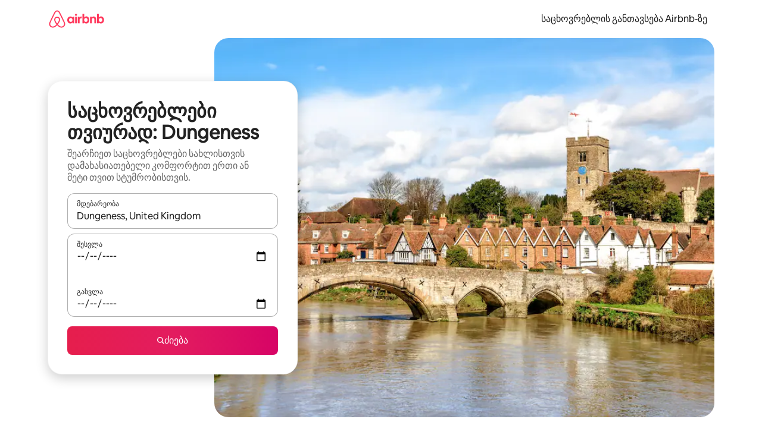

--- FILE ---
content_type: text/javascript
request_url: https://a0.muscache.com/airbnb/static/packages/web/ka/frontend/airmetro/browser/asyncRequire.d8e5996c31.js
body_size: 60302
content:
__d(function(g,r,_i,a,m,_e,d){"use strict";let{getAirmetroPublicUrl:e}=r(d[0]);r(d[1])();let{CHINA_ASSET_HOST:t,DEFAULT_ASSET_HOST:n}=r(d[2]),o=r(d[3]).default,{isStyle:s}=r(d[4]);e();let l=Object.create(null),i=Object.create(null),c=Object.create(null),u=o("linaria-css")??{stylesheets:[],prefix:""},f=new Set(u.stylesheets.map(e=>`${u.prefix}${e}`));function h(e){if(!(e in c))throw ReferenceError(`Segment "${e}" is not registered`);return c[e]}let p=Object.create(null);function y(e){{var t;let n,o,l;if(p[e])return p[e];let i=[];s(e)?i.push(w(e)):i.push((t=e,n=document.createElement("script"),o=new Promise((e,o)=>{let s=n;if(!s)throw Error("Script was already unloaded");s.onload=e;let l=Error(`Failed to load script: ${t}`);s.onerror=()=>{o(l)},s.async=!0,s.crossOrigin="anonymous",s.src=x(t),document.documentElement.appendChild(s)}),l=()=>{if(!n)throw Error("Script was already unloaded");n.onload=null,n.onerror=null,n=null},o.then(l).catch(e=>{throw l(),e})));let c=Promise.all(i);return p[e]=c,c}}let E=new Set;function w(e,{deleteDuplicatedStyleTags:t=!1}={}){let n=e;if((e.startsWith("http")||e.startsWith("/"))&&(n=e),f.has(n))return Promise.resolve();let o=document.createElement("link");return new Promise((t,s)=>{let{styleSheets:l}=document;o.onloadcssdefined=e=>{let t=o.href,n=l.length;for(;n--;)if(l[n].href===t)return e();setTimeout(()=>{o.onloadcssdefined(e)})};let i=Error(`Failed to load stylesheet: ${e}`);o.onerror=()=>{s(i)},o.onload=()=>{o.setAttribute("media","all"),o.onloadcssdefined(t)},o.rel="stylesheet",o.type="text/css",o.crossOrigin="anonymous",o.href=n,o.setAttribute("media","print"),document.documentElement.appendChild(o)})}function x(e){return e.startsWith("http")||e.startsWith("/"),e}class $ extends Error{}function O(e,t,n){Object.entries(n).forEach(([n,o])=>{let s=o.map(o=>{if(void 0===t[o])throw ReferenceError(`Bad async module data, cannot locate index ${o} in the bundleRequestPaths array for segmentId=${n}`);return`${e}${t[o]}`});c[n]=s})}m.exports=function(e){if(!(e in l)){let t=!1;try{r(e),t=!0}catch{}try{!function(e,{cssOnly:t=!1}){if(!(e in l)){let n=Promise.all(h(e).filter(e=>!t||s(e)).map(e=>y(e)));l[e]=n}l[e]}(e,{cssOnly:t})}catch(n){let t=r(e);if(t)return Promise.resolve(t);throw new $(`Failed to async require ${e}`,n instanceof Error?{cause:n}:{})}}return e in i||(i[e]=l[e].catch(t=>{throw new $(`Failed to async require ${e}`,t instanceof Error?{cause:t}:{})}).then(()=>r(e))),i[e]},m.exports.getData=h,m.exports.setData=O,m.exports.addImportBundleNames=O,m.exports.load=y,m.exports.prefetch=function(e){if(!(e in c))throw ReferenceError(`Segment "${e}" is not registered`);c[e].filter(e=>!E.has(e)&&!p[e]).forEach(e=>{E.add(e);let t=document.createElement("link");t.rel="prefetch",t.crossOrigin="anonymous",t.href=x(e),t.as=s(e)?"style":"script",document.documentElement.appendChild(t)})},m.exports.loadStyles=w},"057569",["9ad496","44cd5c","4f7679","b2dff4","2f1cba"]);
__d(function(g,r,i,a,m,e,d){"use strict";function t(t){return t.split("?")[0].endsWith(".css")}Object.defineProperty(e,"__esModule",{value:!0}),e.isScript=function(n){return!t(n)},e.isStyle=t},"2f1cba",[]);
__d(function(g,r,i,a,m,e,d){"use strict";let t,l=r(d[0]).default||r(d[0]);m.exports=()=>t||(t=l("locale"))||"en"},"44cd5c",["b2dff4"]);
__d(function(g,r,i,a,m,e,d){"use strict";Object.defineProperty(e,"__esModule",{value:!0}),e.DEFAULT_ASSET_HOST=e.CHINA_ASSET_HOST=void 0,e.CHINA_ASSET_HOST="https://z1.muscache.cn",e.DEFAULT_ASSET_HOST="https://a0.muscache.com"},"4f7679",[]);
__d(function(g,r,i,a,m,e,d){"use strict";function t(){return"https://a0.muscache.com"}Object.defineProperty(e,"__esModule",{value:!0}),e.AIRMETRO_LOCALHOST=void 0,e.getAirmetroPublicUrl=t,e.getAirmetroRootPath=function(){return new URL(t(),"https://stub-host").pathname},e.getWebsocketUrl=function({hostname:t}){return String(new URL("/hot","wss://ws.metro.localhost.airbnb.com"))},e.AIRMETRO_LOCALHOST="//metro.localhost.airbnb.com"},"9ad496",[]);
__d(function(g,r,i,a,m,e,d){"use strict";Object.defineProperty(e,"__esModule",{value:!0}),e.default=function(n,o=!1){if(o||!Object.prototype.hasOwnProperty.call(t,n)){let o=window.document.getElementById(`data-${n}`);t[n]=o?.textContent?JSON.parse(o.textContent):null}return t[n]};let t={}},"b2dff4",[]);
__r("057569").setData("https://a0.muscache.com/airbnb/static/packages/web/", ["common/frontend/dls-icons/components/IcCompactMapsClothingStore16.d618fd7d2b.js","ka/frontend/landing-pages-accessibility/components/sections/productFeature/FiltersContextSheetContents.54fab9f258.js","common/cd8a194df8.css","common/frontend/svg/components/highlights/IcSystemKominka32.ec839549c7.js","common/frontend/moment-more-formats/src/locale/nb.e05ae31236.js","common/8c72.1317f2c77a.js","common/frontend/dls-icons/components/IcSystemNoSurveillance32.8128018323.js","common/frontend/dls-icons/components/IcCompactWaterHot16.19ead60cbe.js","ka/frontend/dls-current/components/modals/contextSheet/ContextSheet.b2ab70817a.js","common/b77f94d728.css","common/frontend/dls-icons/components/IcSystemOutletCover32.c7f2f41991.js","common/frontend/dls-icons/components/IcSystemWaterBottle32.c8f9dda4aa.js","ka/frontend/canvas-web-sections/sections/McpVerticalSearchMarqueeSection/McpVerticalSearchMarqueeSection.cedabdd190.js","common/9679.5d0eecd1da.js","common/8aaf.d3764583cc.js","ka/5aa7.54e4be2ac9.js","ka/8506.a34ee335e4.js","ka/85e9.309008dfe6.js","common/4f98acaba9.css","common/26f621a679.css","common/34a2595f93.css","common/7fab793944.css","common/c13cc1aa7d.css","common/8ac44ea6d1.css","common/frontend/dls-icons/components/IcFeatureEye48.672e5bb06c.js","common/frontend/dls-icons/components/IcSystemHammer32.5173830395.js","common/frontend/dls-icons/components/IcSystemDoubleVanity32.806adb902f.js","common/frontend/dls-icons/components/IcCompactHistoricHome16.047e4767c6.js","common/frontend/dls-icons/components/IcCompactParkingStreet16.57356ef8ae.js","common/frontend/landing-pages-query/section-containers/quick-stats/QuickStatsSectionContainer.43e4634a9a.js","common/97bdfedaab.css","ka/frontend/landing-pages-query/section-containers/services/FeaturedServicesSectionContainer.9a80edd8ce.js","common/b361.12f5e0e964.js","common/d5e8945bba.css","common/7f3d7d6b2a.css","common/frontend/dls-icons/components/IcCompactWardrobe16.c22cdfb4bb.js","common/frontend/dls-icons/components/IcSystemViewOcean32.5587a9df0e.js","common/frontend/dls-icons/components/IcSystemYaleKeypad32.4489abb1cf.js","ka/frontend/user-challenges-contrib/containers/frictions/NewPhoneCodeInputContainer.d802249c7f.js","common/dfe9.4a5fcd01f6.js","common/ac64.6c04ce7192.js","ka/3308.8148bc1389.js","ka/8336.24c9549702.js","ka/61d8.b90453422b.js","common/39f8948c8e.css","common/64ad905c8c.css","common/6800ce0ce3.css","common/frontend/dls-legacy-16-icons/IconCommentPositive.becfde5b01.js","common/frontend/dls-icons/components/IcCompactCuisineFrench16.b384b2b100.js","common/frontend/dls-icons/components/IcSocialQqStaticColor32.5f5bf5074b.js","common/frontend/dls-icons/components/IcSystemRiad32.ef74e96d2b.js","common/frontend/dls-legacy-16-icons/IconSmokeDetector.4dc3fe5a0a.js","common/frontend/dls-icons/components/IcProgramSystemClean15Pt32.e841a26f74.js","common/frontend/dls-icons/components/IcSystemCuisineMexican32.ef05c2901d.js","ka/frontend/friction-appeals-v2/components/ReviewAndSubmit/ReviewAndSubmit.0c7a7f1fc9.js","common/c6a9.dfbac8bd90.js","ka/2105.05b0077106.js","ka/c569.53e16a3bc0.js","ka/0dd5.e1d063b580.js","ka/4f9f.d6d8dd1533.js","common/c2292553f9.css","common/279214cd00.css","common/6544154386.css","common/4c9d9ed770.css","common/8edef52955.css","ka/frontend/canvas-web-sections/sections/McpLoginSection/McpLoginSection.78da1b3815.js","common/bd60d19081.css","common/frontend/dls-icons/components/IcSystemPottery32.00af99dfa8.js","common/frontend/dls-icons/components/IcCompactTowerPisa16.fd9f6ea1f2.js","common/frontend/dls-icons/components/IcCompactPrivateBedroom16.2edd6afd30.js","common/frontend/dls-icons/components/IcCompactSuperhostAvatar16.2105fc4cad.js","common/frontend/dls-icons/components/IcCompactCuisineMoroccan16.367e623ea9.js","common/frontend/dls-icons/components/IcSystemAudioMicMute32.decd6ce007.js","common/frontend/dls-icons/components/IcSocialWechatMoments32.0264c37f7f.js","common/node_modules/adyen-web-v5/dist/adyen.4babe354cd.js","common/frontend/dls-icons/components/IcSocialFbMessengerStaticColor32.17126a3715.js","common/frontend/dls-icons/components/IcCompactCuisineThai16.6314424be5.js","common/frontend/dls-icons/components/IcSystemNoPool32.daf7b79ea8.js","common/frontend/dls-icons/components/IcSystemSustainableHome32.81cdb86f24.js","common/frontend/dls-icons/components/IcCompactNatureParkAlt16.26caccd772.js","common/frontend/dls-icons/components/IcCompactDiaper16.e27e09b8f8.js","common/frontend/dls-icons/components/IcCompactLakehouse16.a6e91502c4.js","common/frontend/hyperloop-browser/shims_post_modules.6052315266.js","common/frontend/dls-icons/components/IcCompactFutonJapanese16.6bb63703bc.js","common/frontend/dls-icons/components/IcSystemInstantPay32.d7b6ce7cc8.js","common/frontend/dls-icons/components/IcSystemMinsu32.581c6821a7.js","common/frontend/dls-legacy-16-icons/IconAirConditioning.f958447731.js","common/frontend/dls-legacy-16-icons/IconSoap.09779a66a3.js","common/frontend/dls-icons/components/IcSystemWebcam32.2ff6277d4b.js","common/frontend/moment-more-formats/src/locale/me.b1165aa316.js","common/frontend/dls-icons/components/IcCompactHostServiceProviders16.c4c796d57b.js","common/frontend/dls-icons/components/IcCompactTv16.06990a7c27.js","common/frontend/dls-icons/components/IcCompactGlobeOutline16.02b6449436.js","ka/frontend/airlock-platform-current/utils/renderAirlock.79dca5c398.js","common/e2da.c2c4778107.js","common/9a38.7b6c576a72.js","common/48f7.71fc351cd5.js","common/daa0.aa5d6bc93e.js","common/6aa5abda21.css","common/282f242c9d.css","common/1879e20127.css","common/frontend/dls-icons/components/IcSystemMapsTrainStation32.2c64ee737b.js","common/frontend/dls-icons/components/IcProgramHostCouncilStaticColor32.538885efd5.js","common/frontend/dls-icons/components/IcCompactStop16.cf46ae1170.js","common/frontend/dls-legacy-16-icons/IconLockAlt.c82a9fcf3d.js","common/frontend/landing-pages-query/section-containers/header/HeaderSectionContainer.a9bd5b8794.js","common/c347.3e2c622c99.js","ka/39cd.64d0adb000.js","common/a66e862301.css","common/ad60055771.css","common/frontend/dls-icons/components/IcCompactSeatingAreaChair16.6bb8e43d50.js","common/frontend/dls-icons/components/IcSystemCalendarUnmarkedStroked.5ba63ce2e1.js","common/frontend/dls-icons/components/IcCompactAlertCheck16.ea0b6bae14.js","common/frontend/dls-icons/components/IcSystemSort32.be2e1ef797.js","common/frontend/dls-icons/components/IcCompactMapsCasino16.1b1be8638d.js","ka/frontend/user-challenges-contrib/containers/frictions/PhoneVerificationWithNumberPhoneInputContainer.3ab84bbf47.js","ka/0213.b4e80e5e90.js","common/c34f.12c9b9335b.js","common/2ad4f5bc8a.css","common/fb364add2a.css","ka/frontend/privacy-hub/containers/PrivacyHubPage.e7ef77e662.js","common/e18a.e9e13a26ba.js","common/0c01.1dd2e29cab.js","common/0a2f.411bade0ca.js","ka/7c10.f29ace02f1.js","ka/925c.f2a2128f31.js","common/fd12.5e605477e4.js","common/207d5f8150.css","common/412d3a7a1f.css","common/7c7da52f7a.css","common/ec7ea10f9a.css","common/frontend/photo-viewer/components/Video.25b194b57f.js","ka/ea88.a2887af2a4.js","common/2b4fa52654.css","common/f7ebbe68df.css","common/frontend/dls-icons/components/IcSystemEndCall32.52b27afad3.js","common/frontend/dls-icons/components/IcSystemAutoFlash32.2b9f4aa52b.js","common/frontend/dls-icons/components/IcCompactGiftcard16.581fc800eb.js","common/frontend/dls-icons/components/IcFeatureGraphDown48.8c257c5d26.js","common/frontend/dls-icons/components/IcSystemMessageTemplate32.a449b3cfda.js","common/frontend/moment-more-formats/src/locale/fi.4485d52079.js","ka/frontend/user-challenges-contrib/containers/frictions/contact_kba/ContactKbaPaymentSelectContainer.4a7be48523.js","ka/d9d6.fa5115f5b4.js","common/frontend/dls-icons/components/IcSystemMapsAirport32.0ddeb103e9.js","common/frontend/dls-icons/components/IcSystemSharedHome32.1aa25aa6d8.js","common/frontend/dls-legacy-16-icons/IconCenteredIndicatorQuickResponses.0f6c6d35f1.js","common/frontend/landing-pages-beta-program/routes/NdaPageRoute/NdaPageQuery-document.niobe.fa25ba2fe0.js","common/frontend/dls-icons/components/IcSystemStairs32.4151c5ed91.js","common/frontend/dls-icons/components/IcSystemFirstAidKit32.e3c211ac65.js","common/frontend/dls-icons/components/IcSystemListingsStroked.1bcde47761.js","common/frontend/dls-icons/components/IcSystemBelo32.53e631e007.js","common/frontend/dls-icons/components/IcSystemHostPerformanceStroked.2dde3df175.js","common/frontend/dls-icons/components/IcSystemHostReservations32.142daae1ce.js","common/frontend/dls-icons/components/IcSystemCat32.8dc3802a2b.js","ka/frontend/landing-pages-cohosting-ui/containers/TextHeroSectionContainer.e93e24587e.js","common/e4ef.466d64fb67.js","common/a629b91ca3.css","common/fe460e244c.css","common/frontend/dls-icons/components/IcCompactSofa16.df340de6a7.js","common/frontend/dls-legacy-16-icons/IconHairDryer.3c6186b92b.js","common/frontend/canvas-web-sections/sections/McpMediaSection/McpMediaSection.047888f9e1.js","ka/7017.7fd58076da.js","ka/c5a8.7dcbf2968b.js","common/4d0c.c0ceb2a49e.js","ka/2140.9a9cd431b0.js","ka/1420.4bdc6f85bc.js","common/e6ceccc6cc.css","common/6c4306a879.css","common/fba0eddf0f.css","common/b36545c345.css","common/3663d0905c.css","common/frontend/google-recaptcha/utils/maybeGetRecaptcha.e602724f3c.js","common/frontend/listing-card/components/parts/PassportCard/SmallContextSheet.c633cf283a.js","common/39e377fcaa.css","common/frontend/dls-icons/components/IcSystemHostHelp32.446b31d830.js","common/frontend/dls-icons/components/IcCompactPortableWifi16.90ae877d0d.js","common/frontend/dls-icons/components/IcCompactAlertBell16.67c084f1cd.js","common/frontend/privacy-hub/containers/PrivacyHubPage.prepare.ee31d8db84.js","common/frontend/dls-icons/components/IcCompactToiletUpright16.6fb5d74a6d.js","common/frontend/landing-pages-beta-program/routes/PublicGuestOptInRoute/PublicGuestOptInRoute.prepare.33cf6a22b3.js","common/frontend/dls-icons/components/IcSocialSpotifyStaticColor32.48fd6d8f70.js","common/frontend/dls-icons/components/IcCompactHostAssign16.01d6856a0b.js","common/frontend/seo-loop/routeHandler.9a8337f848.js","common/b7d9.551822d9e2.js","common/frontend/seo-loop/apps/seo-loop-util-app/initializer.b5e80bee30.js","common/57a4.c9d02cdb26.js","common/217f.9224ff4b74.js","common/2148.7d59eb38df.js","common/node_modules/@builder.io/partytown/index.51c754d7a5.js","common/frontend/do-conversions/index.f26ce10e96.js","common/frontend/localpost/configureAPI.761dfdc4bc.js","common/frontend/airlock-ui/components/AirlockModal/index.62fa1b723b.js","common/01267490ca.css","ka/frontend/airlock-platform/utils/triggerAirlock/index.3f039d97ea.js","ka/3f29.3309f5dc5b.js","ka/a71f.0b1858cc45.js","common/b1135fb555.css","common/48c04b0a1c.css","ka/frontend/friction-v2-webview-test-friction/components/V2WebviewTestFrictionFriction.1dc5d0040d.js","common/ce2bea4b9e.css","ka/frontend/friction-2fa-totp/components/PhoneVerificationVia2FATOTPFriction.e3f70f4c1f.js","common/7977153d5f.css","ka/frontend/friction-three-d-secure-verification/components/ThreeDSecureVerificationFriction.727a18ecda.js","common/6111301a08.css","ka/frontend/friction-three-d-secure-verification-2/components/ThreeDSecureVerification2Friction.3ef2e5b204.js","common/68cc332749.css","ka/frontend/friction-coworker-email/index.6a9d328e4a.js","common/a068ccc516.css","common/frontend/airlock-flow-views/components/RenderlessOutroView.5b48a64ff1.js","common/frontend/phone-number-masking/components/QuickReplyPhoneMaskingFriction/QuickReplyPhoneMaskingFriction.563d0ce77a.js","common/2d6d.f974e879a1.js","common/5ae1.c8f3514d76.js","ka/3d16.c964eed367.js","ka/c99c.9db5692aed.js","common/a9a579c220.css","common/1d7582d1e3.css","common/040b9e99e1.css","common/abdfbf3486.css","ka/frontend/friction-push-notification/index.be2a8adc8a.js","common/0ee89de3ba.css","ka/frontend/friction-platform-test/components/PlatformTestFriction.7048e54e55.js","common/8d4772d481.css","ka/frontend/friction-plaid-credit-card-verification/index.719bfb78e4.js","common/c591be9c07.css","ka/frontend/phone-number-masking/components/PostBookingTakeOffPlatformWarningFriction/PostBookingTakeOffPlatformWarningFriction.fadab2ee75.js","ka/4e4b.306cfe3dbf.js","common/1b77296f30.css","common/b1faf1eb1b.css","ka/frontend/phone-number-masking/components/PhoneMaskingFriction/PhoneMaskingNuxForNumberReplacementFriction.7e7b548f09.js","common/0420e35849.css","ka/frontend/friction-phone-text/components/PhoneVerificationViaTextFriction.212198f2b7.js","common/e9c69d3fb4.css","ka/frontend/friction-phone-verification-via-otp/components/PhoneVerificationViaWhatsappFriction/index.299ea6ad02.js","common/267f72ee0f.css","ka/frontend/friction-phone-call/components/PhoneVerificationViaCallFriction.2d5493b613.js","ka/frontend/friction-paypal-verification/index.010600913f.js","common/869040e165.css","ka/frontend/friction-payment-authentication-three-d-secure/components/PaymentAuthenticationThreeDSecureFriction.6edd3c99a6.js","common/8fbf275829.css","ka/frontend/friction-passkey-verification/index.4a022e7c06.js","common/99d3.559fe4a9b7.js","ka/26e0.565751b99d.js","common/7e9b7999c5.css","common/8c66072cec.css","ka/frontend/friction-passkey-registration/index.eb203b5ed8.js","common/af19ce4fdf.css","ka/frontend/account-fov/components/IdentityVerificationFriction.49c3e55384.js","ka/06c6.ad414b1e71.js","common/69da.d57558f5af.js","common/380d.45f2294481.js","ka/5452.fc28505472.js","ka/9343.957a4c528f.js","common/f111ef8d05.css","common/57c87b9052.css","common/51a2c45d26.css","common/86d3eb92ef.css","ka/frontend/airlock-flow-views/components/GenericViewSelection/index.8eb7e4fe64.js","common/37011638bf.css","common/frontend/friction-generic-redirect/components/GenericRedirectFriction.25dc866aab.js","ka/frontend/friction-account-verification-via-two-way-sms-for-payment/index.0c2c7a3cd9.js","common/1c1ca69faa.css","ka/frontend/friction-account-verification-via-two-way-sms/components/AccountVerificationViaTwoWaySmsForAOVFriction/index.54680640af.js","common/08e1ffc067.css","ka/frontend/friction-email-code/components/EmailCodeVerificationFriction.8ce9e250ad.js","common/5beb458301.css","ka/frontend/airlock-sdui/index.ee97be4aac.js","common/e21c.119005e026.js","ka/ed07.9a98d69008.js","common/fd47.e69b111875.js","common/0a75.8a92037723.js","ka/e15e.7a766cb9be.js","common/67f342a53d.css","common/cf994bc49f.css","common/7c060839ad.css","common/50a86cd4b1.css","common/4136a68333.css","ka/frontend/friction-china-captcha/index.2235fa386c.js","common/67b40251ba.css","ka/frontend/friction-recaptchav2/components/RecaptchaV2Friction/index.bbdb407114.js","common/8623201c66.css","ka/frontend/friction-become-user-verification-via-two-way-sms/components/BecomeUserConsentViaTwoWaySms/index.43624ae3c3.js","common/34f1dd4aa6.css","ka/frontend/friction-appeals/components/AppealsFriction.28bfc2f1fb.js","common/73f4.e6641b1619.js","ka/b494.66e97c9094.js","common/e5b6a18625.css","common/a8b0a1268f.css","ka/frontend/friction-payouts/index.ac1189d30c.js","common/1c44f9d695.css","ka/frontend/friction-auto-rejection-with-fallback/index.4a802b1442.js","common/5b74b90297.css","ka/frontend/friction-auto-rejection/index.16ec855979.js","ka/9c4b.a9d0625fd8.js","common/3b5d8b5e0a.css","common/9a22aa1c3c.css","ka/frontend/friction-arkose-bot-detection/components/ArkoseBotDetectionFriction/index.275ee6b05d.js","common/af760e20dd.css","ka/frontend/friction-appeals-v2/components/UploadFiles/UploadFiles.88873a7e35.js","common/d65f0387a3.css","ka/frontend/friction-appeals-v2/components/Statement/Statement.c7d464b8d7.js","common/89c7b9600f.css","ka/frontend/friction-appeals-v2/components/PrepareAppeal/PrepareAppeal.aae7e3a495.js","ka/9da0.af8c974479.js","common/9170b2928f.css","common/fbb99c49a4.css","ka/frontend/friction-appeals-v2/components/Outro/Outro.46e03aa211.js","common/95d0511c15.css","ka/frontend/friction-appeals-v2/components/Timeline/Timeline.6f67d0528c.js","common/69ffe93f2c.css","ka/frontend/friction-appeals-v2/components/Intro/Intro.13d28ef5d6.js","common/a8b6ac5f42.css","ka/frontend/simple-footer/variants/base/FooterWithBottomSpacing.5173ea25bd.js","ka/8ccf.54cd05fcc8.js","common/59fe2c9b20.css","common/341ef3ec6f.css","ka/frontend/locale-settings/containers/language/LanguageSelectorModalContainer.09686c68a8.js","ka/1e0f.dc0f066c35.js","common/69b657adac.css","common/e04145b3fc.css","ka/frontend/locale-settings/containers/currency/CurrencySelectorModalContainer.0aabad31e3.js","ka/9c9c.efe549e6e4.js","common/0644ecfb32.css","common/frontend/friction-appeals-v2/components/IdVerification/IdVerification.fbbeadd642.js","common/72cd9cac83.css","common/frontend/account-fov/utils/launchFovFlowModal.b2a650eb5e.js","common/frontend/account-fov/components/AccountFovModal/AccountFovModalContextSheet.f8d84c1e94.js","common/8f3e98b65e.css","ka/frontend/account-fov/components/modal/HelpInfoModalContent.858558e9a9.js","common/frontend/friction-appeals-v2/components/BackgroundCheck/BackgroundCheck.bb29742f6a.js","common/2062ee1c3d.css","ka/frontend/onboarding/components/actionTray/ActionTrayContainer.4e629192e6.js","common/3ef7.1b1787fef0.js","common/3428f3fb9b.css","ka/frontend/navi/presenters/HostGlobalBanner/HostGlobalBanner.f60688d93d.js","common/798ec79bcb.css","ka/frontend/navi/presenters/HostGlobalBanner/AggregateModalContent.c8eaebcba4.js","common/6ea8b943fa.css","common/frontend/navi/presenters/CanvasAnnouncement/CanvasAnnouncement.8951db39d8.js","common/33f8.92fafe00b2.js","common/1bdf.2e1f1f5c86.js","common/bafa8fdbb2.css","common/f579f4607c.css","common/8b5b269e09.css","common/frontend/media/components/video/utils/hls.6dba84a74f.js","common/node_modules/mux-embed/dist/mux.8af474ced9.js","common/frontend/canvas-channels-shared/components/Icon/IconServer.e40f7a9b44.js","common/aa76872419.css","common/frontend/dls-icons/components/IcCompactStopwatch16.84e716344b.js","common/frontend/dls-icons/components/IcSystemRunningShoe32.1dfedeaf61.js","common/frontend/dls-icons/components/IcSystemRunning32.5c05a8f305.js","common/frontend/dls-icons/components/IcSystemYoga32.73512028a7.js","common/frontend/dls-icons/components/IcSystemIconTicket32.2c4c6202d4.js","common/frontend/dls-icons/components/IcSystemBullseye32.ae9edf8109.js","common/frontend/dls-icons/components/IcFeatureFilters48.9a0e83bb73.js","common/frontend/dls-icons/components/IcSystemFuton32.c8cf4b1904.js","common/frontend/dls-icons/components/IcCompactHistory16.696e1eecb4.js","common/frontend/dls-icons/components/IcCompactHostHelpAlt16.5e01c27fd0.js","common/frontend/dls-icons/components/IcCompactSettingsGearAlt16.b421e3bccd.js","common/frontend/dls-icons/components/IcCompactHostNotificationsAlt16.049531b07f.js","common/frontend/dls-icons/components/IcCompactProfileAlt16.4bab66d0a7.js","common/frontend/dls-icons/components/IcCompactMessagesAlt16.1811ef1b31.js","common/frontend/dls-icons/components/IcCompactBeloAlt16.d2ff3a36ed.js","common/frontend/dls-icons/components/IcCompactHeartAlt16.d8701e03ef.js","common/frontend/dls-icons/components/IcSystemHotSprings32.8cc7857d90.js","common/frontend/dls-icons/components/IcSystemPrivateOnsen32.6638cce7b0.js","common/frontend/dls-icons/components/IcSystemFutonJapanese32.a2214ed218.js","common/frontend/dls-icons/components/IcSystemUmbrella32.d1afd537bb.js","common/frontend/dls-icons/components/IcSystemTour32.38183bbe4c.js","common/frontend/dls-icons/components/IcSystemMassageTable32.1a255dc2e4.js","common/frontend/dls-icons/components/IcSystemLocationStroked.4359db5b21.js","common/frontend/dls-icons/components/IcCompactPaperclip16.c0996b5900.js","common/frontend/dls-icons/components/IcSystemProfileStroked.f09a8120ec.js","common/frontend/dls-icons/components/IcSystemHeartStroked.536db5cbf9.js","common/frontend/dls-icons/components/IcSystemBeloStroked.18c37ecffa.js","common/frontend/dls-icons/components/IcSystemStarBright32.dbaf295632.js","common/frontend/dls-icons/components/IcSystemArrowSwitch32.9b99ef908b.js","common/frontend/dls-icons/components/IcSystemMessageRead32.0ea0811c67.js","common/frontend/dls-icons/components/IcSystemNanny32.70e30feb8d.js","common/frontend/dls-icons/components/IcSystemFrisbee32.e731d45765.js","common/frontend/dls-icons/components/IcSystemTaiChi32.f3a37a5284.js","common/frontend/dls-icons/components/IcSystemSumoWrestling32.b73c4b9143.js","common/frontend/dls-icons/components/IcSystemRugby32.57f815dbf4.js","common/frontend/dls-icons/components/IcSystemRowing32.ca4ecdbbda.js","common/frontend/dls-icons/components/IcSystemRollerSkates32.c1c0367218.js","common/frontend/dls-icons/components/IcSystemCowboyBoot32.193c4e3b1b.js","common/frontend/dls-icons/components/IcSystemPickleball32.f65db640df.js","common/frontend/dls-icons/components/IcSystemPadel32.3e66ac1aa9.js","common/frontend/dls-icons/components/IcSystemHelmet32.6aeae5c7ea.js","common/frontend/dls-icons/components/IcSystemLuge32.157d6bec53.js","common/frontend/dls-icons/components/IcSystemLacrosse32.da75d19069.js","common/frontend/dls-icons/components/IcSystemMartialArts32.acaf9ad767.js","common/frontend/dls-icons/components/IcSystemHorseshoe32.b3097bd905.js","common/frontend/dls-icons/components/IcSystemHandball32.0a9322625f.js","common/frontend/dls-icons/components/IcSystemGymnastics32.5559ec9a13.js","common/frontend/dls-icons/components/IcSystemIceSkates32.bf2a13f3f4.js","common/frontend/dls-icons/components/IcSystemFieldHockey32.634a07f2d6.js","common/frontend/dls-icons/components/IcSystemFencing32.2646425f7a.js","common/frontend/dls-icons/components/IcSystemDodgeball32.917e4d78ae.js","common/frontend/dls-icons/components/IcSystemDance32.f2bdbcebff.js","common/frontend/dls-icons/components/IcSystemCurling32.0f990dec0c.js","common/frontend/dls-icons/components/IcSystemCricket32.638a4b986e.js","common/frontend/dls-icons/components/IcSystemBoxingGlove32.b9337bbcb8.js","common/frontend/dls-icons/components/IcSystemBobsled32.b5426bf90f.js","common/frontend/dls-icons/components/IcSystemSpeedometer32.7f0c400f0e.js","common/frontend/dls-icons/components/IcSystemPuzzlePiece32.916371c67c.js","common/frontend/dls-icons/components/IcSystemMakeup32.6b779b1b75.js","common/frontend/dls-icons/components/IcSystemSportJersey32.2aff4cca5a.js","common/frontend/dls-icons/components/IcSystemKnittingYarn32.1a25e1da01.js","common/frontend/dls-icons/components/IcFeaturePaymentFailed48.bf33605092.js","common/frontend/dls-icons/components/IcFeatureCancelRemove48.35181e3e15.js","common/frontend/dls-icons/components/IcSystemMapsSubwayStation32.d328e40ede.js","common/frontend/dls-icons/components/IcSystemHanok32.5cdef26091.js","common/frontend/dls-icons/components/IcSystemMountainTop32.a56c201fc3.js","common/frontend/dls-icons/components/IcSystemHostPropertiesAll32.92f9f324f7.js","common/frontend/dls-icons/components/IcSystemBaseball32.fd54621420.js","common/frontend/dls-icons/components/IcSystemSkateboarding32.929ac7e179.js","common/frontend/dls-icons/components/IcSystemChess32.23f4dc715a.js","common/frontend/dls-icons/components/IcSystemAnime32.04ef0900ab.js","common/frontend/dls-icons/components/IcSystemBowling32.deacd73fec.js","common/frontend/dls-icons/components/IcSystemClimbingRope32.6a25c4b7fe.js","common/frontend/dls-icons/components/IcSystemIceHockey32.bf00081dce.js","common/frontend/dls-icons/components/IcSystemNavListings32.d65facd1fc.js","common/frontend/dls-icons/components/IcDoorcodeHouse32.1bfa85d5ff.js","common/frontend/dls-icons/components/IcDoorcodeLock32.e606974f10.js","common/frontend/dls-icons/components/IcDoorcodeCheck32.8f89d7e4a7.js","common/frontend/dls-icons/components/IcDoorcodeAugustLogo32.8505db1db6.js","common/frontend/dls-icons/components/IcDoorcodeYaleLogo32.f7a0ecaeb0.js","common/frontend/dls-icons/components/IcDoorcodeNine32.eeb0e477e0.js","common/frontend/dls-icons/components/IcDoorcodeEight32.6a323b339e.js","common/frontend/dls-icons/components/IcDoorcodeSeven32.e732bf700a.js","common/frontend/dls-icons/components/IcDoorcodeSix32.82122730c8.js","common/frontend/dls-icons/components/IcDoorcodeFive32.1c101a02b9.js","common/frontend/dls-icons/components/IcDoorcodeFour32.952629042b.js","common/frontend/dls-icons/components/IcDoorcodeThree32.3733ea5d6b.js","common/frontend/dls-icons/components/IcDoorcodeTwo32.b2df092803.js","common/frontend/dls-icons/components/IcDoorcodeOne32.808e85cc24.js","common/frontend/dls-icons/components/IcDoorcodeZero32.274c60bea5.js","common/frontend/dls-icons/components/IcSystemSchlageLogo24.3d19b284ad.js","common/frontend/dls-icons/components/IcSystemAugustLogo24.5e84d6337d.js","common/frontend/dls-icons/components/IcSystemYaleLogo24.85aa43de59.js","common/frontend/dls-icons/components/IcSystemNoSmartlock32.a5a6cac4dc.js","common/frontend/dls-icons/components/IcSystemSchlageSmartlock32.47f3761b71.js","common/frontend/dls-icons/components/IcSystemYaleSmartlock32.21d3f22c27.js","common/frontend/dls-icons/components/IcSystemAugustSmartlock32.b5e3aba724.js","common/frontend/dls-icons/components/IcSystemArcadeMachine32.027a5a1b35.js","common/frontend/dls-icons/components/IcSystemPrivateBedroom32.0f965eac90.js","common/frontend/dls-icons/components/IcSystemSocialInteraction32.c30862650b.js","common/frontend/dls-icons/components/IcSystemMagicWand32.dbf59ce3fe.js","common/frontend/dls-icons/components/IcSystemBriefcase32.110f264ca9.js","common/frontend/dls-icons/components/IcSystemMapsMusic32.b6db0895ed.js","common/frontend/dls-icons/components/IcSystemMapsSchoolUniversity32.d9008b4641.js","common/frontend/dls-icons/components/IcSystemNoLockOnDoor32.cab2ab834a.js","common/frontend/dls-icons/components/IcSystemHostListingResidential32.26ed87e55d.js","common/frontend/dls-icons/components/IcSystemProfile32.2c97965a9a.js","common/frontend/dls-icons/components/IcSystemToiletUpright32.fa40d2a8bb.js","common/frontend/dls-icons/components/IcSystemWrestling32.d8e3b6f8e6.js","common/frontend/dls-icons/components/IcSystemWhirlpool32.b49d105b47.js","common/frontend/dls-icons/components/IcSystemButler32.073dc49194.js","common/frontend/dls-icons/components/IcSystemPersonWalk32.fbee17c981.js","common/frontend/dls-icons/components/IcSystemMapsSupermarket32.3135f69335.js","common/frontend/dls-icons/components/IcSystemMapsStore32.96e86691cb.js","common/frontend/dls-icons/components/IcSystemMapsRestaurant32.a5ea15d688.js","common/frontend/dls-icons/components/IcSystemMapsDepartmentStore32.2afc5d34bc.js","common/frontend/dls-icons/components/IcSystemMapsArtGallery32.1e0935965c.js","common/frontend/dls-icons/components/IcSystemGlobeStand32.8721ea4739.js","common/frontend/dls-icons/components/IcSystemVesselSink32.bdcb1e6399.js","common/frontend/dls-icons/components/IcSystemYurt32.f45aec5a23.js","common/frontend/dls-icons/components/IcSystemWhiteGloveService32.14d2d4b76a.js","common/frontend/dls-icons/components/IcSystemWindowView32.05cc5a8715.js","common/frontend/dls-icons/components/IcSystemWindmill32.82bdcacf78.js","common/frontend/dls-icons/components/IcSystemUfo32.177e89787c.js","common/frontend/dls-icons/components/IcSystemTowerPisa32.01ddb32305.js","common/frontend/dls-icons/components/IcSystemTower32.6f77e7dce1.js","common/frontend/dls-icons/components/IcSystemHostTeamStroked.9b54bc5ef2.js","common/frontend/dls-icons/components/IcSystemTeaMug32.7f649f339e.js","common/frontend/dls-icons/components/IcSystemSurfboard32.3d37760ad7.js","common/frontend/dls-icons/components/IcSystemSkiIn32.257d374c69.js","common/frontend/dls-icons/components/IcSystemShippingContainer32.a908cd5419.js","common/frontend/dls-icons/components/IcSystemShepherdHut32.e94fd190d7.js","common/frontend/dls-icons/components/IcSystemRyokan32.5c4d6c97e5.js","common/frontend/dls-icons/components/IcSystemPalmTree32.f886b0e50f.js","common/frontend/dls-icons/components/IcSystemOffTheGrid32.8a3f2283f1.js","common/frontend/dls-icons/components/IcSystemMansion32.522cedae4b.js","common/frontend/dls-icons/components/IcSystemFlipId32.62f6bcbb1f.js","common/frontend/dls-icons/components/IcSystemLakehouse32.8db7c8e15f.js","common/frontend/dls-icons/components/IcSystemLake32.5d76e0b7d3.js","common/frontend/dls-icons/components/IcSystemHutStraw32.f66b134879.js","common/frontend/dls-icons/components/IcSystemHistoricHome32.2e0ab0e641.js","common/frontend/dls-icons/components/IcSystemGrapes32.d1119639e8.js","common/frontend/dls-icons/components/IcSystemFarm32.c35d39e469.js","common/frontend/dls-icons/components/IcSystemEarthHouse32.710f6ed9d1.js","common/frontend/dls-icons/components/IcSystemDomeHouse32.39b11940d5.js","common/frontend/dls-icons/components/IcSystemDammuso32.9370ebe1ef.js","common/frontend/dls-icons/components/IcSystemCycladicHouse32.897c1354c3.js","common/frontend/dls-icons/components/IcSystemCountryHome32.4d90210aa8.js","common/frontend/dls-icons/components/IcSystemChefsHat32.03eb165da7.js","common/frontend/dls-icons/components/IcSystemCastle32.f4b0a932a9.js","common/frontend/dls-icons/components/IcSystemCampground32.05ab0b6cff.js","common/frontend/dls-icons/components/IcSystemCamperTrailer32.03e1dfecf7.js","common/frontend/dls-icons/components/IcSystemCabin32.49051a44fa.js","common/frontend/dls-icons/components/IcSystemBeachfront32.6f1d94e868.js","common/frontend/dls-icons/components/IcSystemBarn32.ba52cde99a.js","common/frontend/dls-icons/components/IcSystemArtPalette32.c851a87ae1.js","common/frontend/dls-icons/components/IcSystemAFrameCabin32.b10b5649a5.js","common/frontend/dls-icons/components/IcCompactYurt16.edaafab32e.js","common/frontend/dls-icons/components/IcCompactWhiteGloveService16.be243c74fa.js","common/frontend/dls-icons/components/IcCompactWindowView16.c1ff645328.js","common/frontend/dls-icons/components/IcCompactWindmill16.ec9d8283cd.js","common/frontend/dls-icons/components/IcCompactUfo16.a5b790331f.js","common/frontend/dls-icons/components/IcCompactTreeHouse16.ada452f609.js","common/frontend/dls-icons/components/IcCompactTower16.6829311835.js","common/frontend/dls-icons/components/IcCompactTinyHouse16.68efd88a0e.js","common/frontend/dls-icons/components/IcCompactTeaMug16.133484028b.js","common/frontend/dls-icons/components/IcCompactSurfboard16.6cfa046b49.js","common/frontend/dls-icons/components/IcCompactSkiIn16.f1499cf018.js","common/frontend/dls-icons/components/IcCompactShippingContainer16.86103384ef.js","common/frontend/dls-icons/components/IcCompactShepherdHut16.fd4e363965.js","common/frontend/dls-icons/components/IcCompactSharedHome16.95cb7174e0.js","common/frontend/dls-icons/components/IcCompactRyokan16.82fe7ba1e8.js","common/frontend/dls-icons/components/IcCompactRiad16.9c89822e28.js","common/frontend/dls-icons/components/IcCompactPiano16.aa9932d669.js","common/frontend/dls-icons/components/IcCompactPalmTree16.f664dc8256.js","common/frontend/dls-icons/components/IcCompactOffTheGrid16.b063700816.js","common/frontend/dls-icons/components/IcCompactNaturePark16.5952b68e08.js","common/frontend/dls-icons/components/IcCompactMinsu16.5d25ab0091.js","common/frontend/dls-icons/components/IcCompactMapsResort16.9195c16e63.js","common/frontend/dls-icons/components/IcCompactMansion16.b5638a9c91.js","common/frontend/dls-icons/components/IcCompactLake16.590b5b04e4.js","common/frontend/dls-icons/components/IcCompactIsland16.de896199eb.js","common/frontend/dls-icons/components/IcCompactHutStraw16.e7af3023f0.js","common/frontend/dls-icons/components/IcCompactHouseboat16.6a3af78cd1.js","common/frontend/dls-icons/components/IcCompactGrapes16.00e6f919ef.js","common/frontend/dls-icons/components/IcCompactFarm16.8c85f69152.js","common/frontend/dls-icons/components/IcCompactEarthHouse16.94ec268221.js","common/frontend/dls-icons/components/IcCompactDomeHouse16.a4bafbcc12.js","common/frontend/dls-icons/components/IcCompactDesignerHouse16.33c78c65dc.js","common/frontend/dls-icons/components/IcCompactDesertCactus16.b76bcbed71.js","common/frontend/dls-icons/components/IcCompactDammuso16.6a72e4d62f.js","common/frontend/dls-icons/components/IcCompactCycladicHouse16.9cd889af72.js","common/frontend/dls-icons/components/IcCompactCountryHome16.3fbc674558.js","common/frontend/dls-icons/components/IcCompactChefsHat16.d20dc6a0fc.js","common/frontend/dls-icons/components/IcCompactCave16.71944157c0.js","common/frontend/dls-icons/components/IcCompactCastle16.dfab5d487f.js","common/frontend/dls-icons/components/IcCompactCasaParticular16.07251e312d.js","common/frontend/dls-icons/components/IcCompactCampground16.8836b4d03a.js","common/frontend/dls-icons/components/IcCompactCamperTrailer16.20aa530777.js","common/frontend/dls-icons/components/IcCompactCabin16.bbbe821705.js","common/frontend/dls-icons/components/IcCompactBoatSail16.614cc24b4b.js","common/frontend/dls-icons/components/IcCompactBeachfront16.15ff6be4f6.js","common/frontend/dls-icons/components/IcCompactBarn16.8c25eaff5b.js","common/frontend/dls-icons/components/IcCompactArtPalette16.56a6a6d6a3.js","common/frontend/dls-icons/components/IcCompactAFrameCabin16.248a761139.js","common/frontend/dls-icons/components/IcSystemRefrigeratorStainless32.0ff61973b4.js","common/frontend/dls-icons/components/IcSystemSmartlock32.ab358f4cef.js","common/frontend/dls-icons/components/IcSystemMaintenanceOnSite32.c34be7d2f1.js","common/frontend/dls-icons/components/IcSystem24HMaintenance32.7e9ae0f61b.js","common/frontend/dls-icons/components/IcSystemPackageService32.f14f89a6cb.js","common/frontend/dls-icons/components/IcSystemDogWash32.5ac659d1e7.js","common/frontend/dls-icons/components/IcSystemPetPlayArea32.9b36ff8abc.js","common/frontend/dls-icons/components/IcSystemLounge32.f7a02fc375.js","common/frontend/dls-icons/components/IcSystemRacquetball32.34f059fa3b.js","common/frontend/dls-icons/components/IcSystemBasketball32.847f5da98c.js","common/frontend/dls-icons/components/IcSystemStorageShelf32.f515ff5192.js","common/frontend/dls-icons/components/IcSystemSunDeck32.f4b3c8c376.js","common/frontend/dls-icons/components/IcSystemParkingReserved32.8c2d355e08.js","common/frontend/dls-icons/components/IcSystemGarage32.fa3b5c3f0b.js","common/frontend/dls-icons/components/IcSystemDesignerHouse32.8d9e277cb6.js","common/frontend/dls-icons/components/IcSystemQuotationMark40.7b0d15cff7.js","common/frontend/dls-icons/components/IcCompactQuotationMark40.94759caa68.js","common/frontend/dls-icons/components/IcSystemKids32.48d39b9ae5.js","common/frontend/dls-icons/components/IcSystemNoKids32.9a12523271.js","common/frontend/dls-icons/components/IcSystemNoChild32.9d1de9b49f.js","common/frontend/dls-icons/components/IcCompactSafetyCenter16.4d7ea8b1cb.js","common/frontend/dls-icons/components/IcCompactNoCamera16.f8ae44b4dc.js","common/frontend/dls-icons/components/IcSystemEmergencySupport32.8454b4b96a.js","common/frontend/dls-icons/components/IcSystemInstant32.f241b1a143.js","common/frontend/dls-icons/components/IcSystemAvVolume32.2f617f6d29.js","common/frontend/dls-icons/components/IcSystemMovie32.1b564df479.js","common/frontend/dls-icons/components/IcSystemVolleyball32.dd0d2297bd.js","common/frontend/dls-icons/components/IcSystemPlaySlide32.34f4d67d6a.js","common/frontend/dls-icons/components/IcSystemMonitor32.ec573c7898.js","common/frontend/dls-legacy-16-icons/IconSearchBold.6937dcfc92.js","common/frontend/dls-icons/components/IcFeatureCustomerSupport48.703b76b791.js","common/frontend/dls-icons/components/IcSystemMakeCall32.243b10f031.js","common/frontend/dls-icons/components/IcSystemDraftingTools32.22ba6fe530.js","common/frontend/dls-icons/components/IcSystemTrophy32.1123d61699.js","common/frontend/dls-icons/components/IcSystemWorkshop32.a46e4faccb.js","common/frontend/dls-icons/components/IcSystemWaterfall32.bf724b3e51.js","common/frontend/dls-icons/components/IcSystemTractor32.e321092e41.js","common/frontend/dls-icons/components/IcSystemNailPolish32.a39d1df2c4.js","common/frontend/dls-icons/components/IcSystemNaturePark32.b789625e6f.js","common/frontend/dls-icons/components/IcSystemMapsWater32.9fb86fedb2.js","common/frontend/dls-icons/components/IcSystemMapsThemePark32.bd001ffadc.js","common/frontend/dls-icons/components/IcSystemMapsLandmark32.4183754da4.js","common/frontend/dls-icons/components/IcSystemMapsGeneric32.a7631fca0f.js","common/frontend/dls-icons/components/IcSystemCity32.2b5da75a57.js","common/frontend/dls-icons/components/IcSystemCave32.6663e7cffb.js","common/frontend/dls-icons/components/IcSystemNoCamera32.4540f412f4.js","common/frontend/dls-icons/components/IcSystemCamera32.ed41ad3c4a.js","common/frontend/dls-icons/components/IcFeatureVetted48.b43995def8.js","common/frontend/dls-icons/components/IcSystemLanguage32.3de14eba5c.js","common/frontend/dls-icons/components/IcCompactLanguage16.9b3fbcd26b.js","common/frontend/dls-icons/components/IcSystemUploadStroked.b53d426f2f.js","common/frontend/dls-icons/components/IcSystemDesertCactus32.cb5283e8e1.js","common/frontend/dls-icons/components/IcCompactNoTranslation16.9a326daa22.js","common/frontend/dls-icons/components/IcSystemNoTranslation32.a4f97a0c9e.js","common/frontend/dls-icons/components/IcFeatureHandWave48.98babd1d82.js","common/frontend/dls-icons/components/IcCompactSuperhost16.3635c84cb2.js","common/frontend/dls-icons/components/IcCompactBelo16.a301be0a93.js","common/frontend/dls-icons/components/IcSystemValidReservation32.e83f7a0cfa.js","common/frontend/dls-icons/components/IcCompactValidReservation16.5aa7e36daa.js","common/frontend/dls-icons/components/IcCompactEmailAdd16.cfb88d1abf.js","common/frontend/dls-icons/components/IcSystemBellStroked.8c01a9ac46.js","common/frontend/dls-icons/components/IcSystemHandWave32.0907853308.js","common/frontend/dls-icons/components/IcCompactCurrencyAlt16.24f083b49f.js","common/frontend/dls-icons/components/IcCompactNoSmartPricing16.252deb2397.js","common/frontend/dls-icons/components/IcCompactSparkle16.191be364fe.js","common/frontend/dls-icons/components/IcSystemPersonWave32.8744518fca.js","common/frontend/dls-icons/components/IcCompactPersonWave16.d7368dfed9.js","common/frontend/dls-icons/components/IcCompactPersonLarge16.e51a0471bd.js","common/frontend/dls-icons/components/IcSystemSearch32.bdb78b2669.js","common/frontend/dls-icons/components/IcFeatureGraphUpAlt48.efccfe7298.js","common/frontend/dls-icons/components/IcFeatureGraphUp48.18d268b8ec.js","common/frontend/dls-icons/components/IcFeatureCancel48.90c310e1c8.js","common/frontend/dls-icons/components/IcFeatureCalendar48.35f6fc8570.js","common/frontend/dls-icons/components/IcFeaturePiggyBank48.d9842adc71.js","common/frontend/dls-icons/components/IcFeaturePromotions48.e9f21dacae.js","common/frontend/dls-icons/components/IcFeatureLink48.5f901c4e8d.js","common/frontend/dls-icons/components/IcFeatureVerifiedListing48.46c73cb2ee.js","common/frontend/dls-icons/components/IcFeaturePaymentScheduled48.f81e186846.js","common/frontend/dls-icons/components/IcFeaturePaymentPending48.1834360574.js","common/frontend/dls-icons/components/IcCcWesternUnionSquareStaticColor32.93252a99bb.js","common/frontend/dls-icons/components/IcCcPayoneerSquareStaticColor32.60c85c643e.js","common/frontend/dls-icons/components/IcCcPaypalSquareStaticColor32.34f65468d7.js","common/frontend/dls-icons/components/IcFeatureNotification48.5e8d448f22.js","common/frontend/dls-icons/components/IcFeatureCurrency48.a7cd3d72bd.js","common/frontend/dls-icons/components/IcFeatureTag48.8330f1531d.js","common/frontend/dls-icons/components/IcFeatureDiamond48.a3349cc822.js","common/frontend/dls-icons/components/IcFeatureAlarm48.94714157db.js","common/frontend/dls-icons/components/IcSystemMapsCarRental32.85a2d18878.js","common/frontend/dls-icons/components/IcSystemDiaper32.50a90beaca.js","common/frontend/dls-icons/components/IcSystemBabyMonitor32.e5c9d30b93.js","common/frontend/dls-icons/components/IcSystemFireplaceGuard32.d887c589ff.js","common/frontend/dls-icons/components/IcSystemWindowGuard32.7b1fc58599.js","common/frontend/dls-icons/components/IcSystemBabyGate32.c8e7378fe9.js","common/frontend/dls-icons/components/IcSystemCornerGuard32.8c5cc736ba.js","common/frontend/dls-icons/components/IcSystemVideoGame32.71be55b44e.js","common/frontend/dls-legacy-16-icons/IconSuperhostBadgeHof.3db53a9935.js","common/frontend/dls-icons/components/IcSystemNoDetectorSmoke32.3c5716ebb4.js","common/frontend/dls-icons/components/IcSystemNoShampoo32.bece3899de.js","common/frontend/dls-icons/components/IcSystemNoPrivateEntrance32.6926c847f3.js","common/frontend/dls-icons/components/IcSystemNoHeater32.05995e3258.js","common/frontend/dls-icons/components/IcSystemNoEssentials32.147cdd2ef3.js","common/frontend/dls-icons/components/IcSystemNoDetectorCo232.3b998eaf80.js","common/frontend/dls-icons/components/IcSystemHostOwners32.38fd755a7e.js","common/frontend/dls-icons/components/IcSystemChildUtensils32.d123de60c6.js","common/frontend/dls-icons/components/IcSystemWaterKettle32.c86be45986.js","common/frontend/dls-icons/components/IcSystemWardrobe32.378ba6e0b6.js","common/frontend/dls-icons/components/IcSystemToiletBidet32.9d4aef5007.js","common/frontend/dls-icons/components/IcSystemToaster32.a7dc2e45cd.js","common/frontend/dls-icons/components/IcSystemSoap32.e39ec0fe75.js","common/frontend/dls-icons/components/IcSystemSki32.62515fb503.js","common/frontend/dls-icons/components/IcSystemSauna32.050509b5fb.js","common/frontend/dls-icons/components/IcSystemPoolTable32.f8ec8df124.js","common/frontend/dls-icons/components/IcSystemPingPong32.6ee3c1ffca.js","common/frontend/dls-icons/components/IcSystemPillow32.1e4914e916.js","common/frontend/dls-icons/components/IcSystemPiano32.de0c0021e8.js","common/frontend/dls-icons/components/IcSystemMosquitoNet32.1cbb591293.js","common/frontend/dls-icons/components/IcSystemMapsBookstoreLibrary32.bcb299d9e4.js","common/frontend/dls-icons/components/IcSystemMapsBar32.cfd06c2d59.js","common/frontend/dls-icons/components/IcSystemKayak32.c82ad449bf.js","common/frontend/dls-icons/components/IcSystemFirepit32.f3c72e2dc4.js","common/frontend/dls-icons/components/IcSystemFanPortable32.3f64424c5a.js","common/frontend/dls-icons/components/IcSystemFanCeiling32.72b977fe77.js","common/frontend/dls-icons/components/IcSystemEvCharger32.3254a2058f.js","common/frontend/dls-icons/components/IcSystemDiningTable32.116e85bcbb.js","common/frontend/dls-icons/components/IcSystemBoardGames32.0b2f23b40c.js","common/frontend/dls-icons/components/IcSystemBlender32.0a5cbbaea0.js","common/frontend/dls-icons/components/IcSystemBakingSheet32.da3f7c1f3c.js","common/frontend/dls-icons/components/IcSystemBabyBath32.cb0539b1a2.js","common/frontend/dls-icons/components/IcSystemFire32.6296d2af87.js","common/frontend/dls-icons/components/IcSystemCasaParticular32.ff19cbd075.js","common/frontend/dls-icons/components/IcSystemSparkle32.f5cdbd05f8.js","common/frontend/dls-icons/components/IcSystemShower32.4c350858b0.js","common/frontend/dls-icons/components/IcSystemTreeHouse32.6724e0bc6f.js","common/frontend/dls-icons/components/IcSystemTipi32.0f9528f2c9.js","common/frontend/dls-icons/components/IcSystemBoatSail32.771050c9a8.js","common/frontend/dls-icons/components/IcSystemBoatShip32.13e782e407.js","common/frontend/dls-icons/components/IcSystemHouseboat32.c8788b7539.js","common/frontend/dls-icons/components/IcSystemAlarmClock32.126738d005.js","common/frontend/dls-icons/components/IcSystemRareFind32.c84c2ace7c.js","common/frontend/dls-icons/components/IcSystemIsland32.0974949ba2.js","common/frontend/dls-icons/components/IcSystemTropicalLeaf32.f6af30f645.js","common/frontend/dls-icons/components/IcSystemMapsBusStation32.0f23a56ac1.js","common/frontend/dls-icons/components/IcSystemMapsTheatre32.c69b948cea.js","common/frontend/dls-icons/components/IcSystemMapsPark32.2a182a2add.js","common/frontend/dls-icons/components/IcSystemMapsMuseum32.4be419d55a.js","common/frontend/dls-icons/components/IcSystemTinyHouse32.f06d579e76.js","common/frontend/dls-icons/components/IcSystemLighthouse32.bcdea57ad9.js","common/frontend/dls-icons/components/IcSystemPicture32.3646384089.js","common/frontend/dls-icons/components/IcSystemCopylink32.41953e7fff.js","common/frontend/dls-icons/components/IcSystemAddStroked.e045077951.js","common/frontend/dls-icons/components/IcSystemAddCircle32.0bf235178d.js","common/frontend/svg/components/trust/icons/IconShield.a2b26fb86e.js","common/frontend/dls-icons/components/IcSystemTrustshield32.5bc5bee46a.js","common/frontend/dls-icons/components/IcCompactArrowCircleUp16.ed534840b3.js","common/frontend/dls-icons/components/IcCompactArrowCircleForward16.3d31e47f5d.js","common/frontend/dls-icons/components/IcCompactArrowCircleDown16.90eb2b3dc4.js","common/frontend/dls-icons/components/IcCompactArrowCircleBack16.b4afa91873.js","common/frontend/dls-legacy-16-icons/IconVisa.4c0a94b0c1.js","common/frontend/dls-legacy-16-icons/IconUnionPay.f8497a8334.js","common/frontend/dls-legacy-16-icons/IconSofort.711285a997.js","common/frontend/dls-legacy-16-icons/IconPostePay.e4f1580e73.js","common/frontend/dls-legacy-16-icons/IconPaytm.242d5a1114.js","common/frontend/dls-legacy-16-icons/IconPayPal.4db1f35269.js","common/frontend/dls-legacy-16-icons/IconMasterCard.f94394bbfd.js","common/frontend/dls-legacy-16-icons/IconJcb.af27324fe1.js","common/frontend/dls-legacy-16-icons/IconIdeal.7fc1a7aac0.js","common/frontend/dls-legacy-16-icons/IconGooglePay.887532f80e.js","common/frontend/dls-legacy-16-icons/IconDiscover.8f45b8c53f.js","common/frontend/dls-legacy-16-icons/IconCreditCard.0447097b43.js","common/frontend/dls-legacy-16-icons/IconApplePay.5389122a0b.js","common/frontend/dls-legacy-16-icons/IconAmex.50b282b632.js","common/frontend/dls-legacy-16-icons/IconAddCard.2a8f57307f.js","common/frontend/dls-icons/components/IcCompactApron16.01b47c4cde.js","common/frontend/dls-icons/components/IcCompactFillReservations16.c6819eecbc.js","common/frontend/dls-icons/components/IcCompactHostMarketing16.3675cbf4dc.js","common/frontend/dls-icons/components/IcCompactHostGenerate16.2f4b21d651.js","common/frontend/dls-legacy-16-icons/IconIndicatorNightlyPrices.975ee254d3.js","common/frontend/dls-legacy-16-icons/IconTeam.3e65c5141a.js","common/frontend/dls-legacy-16-icons/IconSwitch.13bda59099.js","common/frontend/dls-legacy-16-icons/IconSideNavStats.cad282b241.js","common/frontend/dls-legacy-16-icons/IconSideNavList.a917ff329a.js","common/frontend/dls-legacy-16-icons/IconSideNavHostHome.80d32c7909.js","common/frontend/dls-legacy-16-icons/IconSideNavCalendar.11515f31b8.js","common/frontend/dls-legacy-16-icons/IconSideDrawerProfile.84e0dfa17b.js","common/frontend/dls-legacy-16-icons/IconSideDrawerHelp.a6608e4b7d.js","common/frontend/dls-legacy-16-icons/IconSideDrawerInbox.ca4e6462e4.js","common/frontend/dls-legacy-16-icons/IconProfile.fc1c4de4e1.js","common/frontend/dls-legacy-16-icons/IconLys.d9bd2d47f5.js","common/frontend/dls-legacy-16-icons/IconListUl.409cd96ae4.js","common/frontend/dls-legacy-16-icons/IconGlobe.75c346dcde.js","common/frontend/dls-legacy-16-icons/IconHouse.7f79867475.js","common/frontend/dls-icons/components/IcFeatureSelfCheckin48.c066ebe68a.js","common/frontend/dls-icons/components/IcFeatureStar48.1f22da946f.js","common/frontend/dls-icons/components/IcSystemChevronUpStroked.955d435e1d.js","common/frontend/dls-legacy-16-icons/IconAirmojiTripsSightseeing.79fb29e97c.js","common/frontend/dls-legacy-16-icons/IconAirmojiCoreTravelStories.bb7a9c4aaf.js","common/frontend/dls-icons/components/IcProgramOrgStaticColor32.2329e89dfc.js","common/frontend/dls-legacy-16-icons/IconAirmojiCoreMapPin.87b7e99616.js","common/frontend/dls-icons/components/IcFeatureEventBlocked48.31f62246ac.js","common/frontend/dls-icons/components/IcFeatureShield48.1a7591c6d5.js","common/frontend/dls-icons/components/IcFeatureRefund48.afbe5a1850.js","common/frontend/dls-icons/components/IcFeatureSuitcase48.9abc2f9ff8.js","common/frontend/dls-icons/components/IcFeatureHospitality48.9b1d3583a8.js","common/frontend/dls-icons/components/IcFeatureGuidebook48.792f5f6165.js","common/frontend/dls-icons/components/IcFeatureClock48.ef28c09d82.js","common/frontend/dls-icons/components/IcFeatureChatSupport48.c8e6d62de0.js","common/frontend/dls-icons/components/IcFeatureBubble48.bf0fb990a8.js","common/frontend/dls-icons/components/IcFeatureLightbulb48.e109491d18.js","common/frontend/dls-icons/components/IcFeaturePeopleAreLooking48.0df4be5475.js","common/frontend/dls-icons/components/IcFeatureTrophy48.a59599c21d.js","common/frontend/dls-icons/components/IcFeatureTravelBelo48.83a339b357.js","common/frontend/dls-icons/components/IcFeatureTeam48.f76c2c4e57.js","common/frontend/dls-icons/components/IcFeatureLogoFolder48.ed65308aca.js","common/frontend/dls-icons/components/IcFeatureHostGuarantee48.14e9d07cfd.js","common/frontend/dls-icons/components/IcFeatureFolder48.dc214a758d.js","common/frontend/dls-icons/components/IcFeatureFlag48.365d3c6a26.js","common/frontend/dls-icons/components/IcFeatureWebinars48.3ebe0d15a7.js","common/frontend/dls-icons/components/IcFeaturePin48.29e2ff1acd.js","common/frontend/dls-icons/components/IcFeatureHandshake48.2bed46fa41.js","common/frontend/dls-icons/components/IcFeatureExperiences48.5dbd535644.js","common/frontend/dls-icons/components/IcFeatureCompany48.80470c5fa6.js","common/frontend/dls-icons/components/IcFeatureClipboard48.7ddf3aafa3.js","common/frontend/dls-icons/components/IcSystemFoodSnack32.afa9aad996.js","common/frontend/dls-icons/components/IcFeatureEventScheduled48.87823723cf.js","common/frontend/dls-icons/components/IcSystemTvPlay32.073b924cc3.js","common/frontend/dls-legacy-16-icons/IconIndicatorAmenities.992aa2055d.js","common/frontend/dls-legacy-16-icons/IconIndicatorHostGuarantee.467b47dfb7.js","common/frontend/dls-legacy-16-icons/IconIndicatorWarning.64d59041ab.js","common/frontend/dls-legacy-16-icons/IconIndicatorEye.7df6657f4e.js","common/frontend/dls-legacy-16-icons/IconCenteredIndicatorSparklingClean.ee5c54ad6c.js","common/frontend/dls-legacy-16-icons/IconCenteredIndicatorStylishSpace.1cb54d4d69.js","common/frontend/dls-legacy-16-icons/IconCenteredIndicatorOutstandingHospitality.60a39ae0b6.js","common/frontend/dls-legacy-16-icons/IconCenteredIndicatorAmazingAmenities.8bc5ccb673.js","common/frontend/dls-legacy-16-icons/IconIndicatorRare.41d18a8336.js","common/frontend/dls-legacy-16-icons/IconIndicatorLocation.242582603a.js","common/frontend/dls-legacy-16-icons/IconIndicatorKeys.61c8ac4af7.js","common/frontend/dls-legacy-16-icons/IconIndicatorGuestSafetyBadge.fec9366f34.js","common/frontend/dls-legacy-16-icons/IconIndicatorClock.79f72b1546.js","common/frontend/dls-legacy-16-icons/IconIndicatorClean.d30b5ceeda.js","common/frontend/dls-legacy-16-icons/IconTranslation.efe7de1ac8.js","common/frontend/dls-legacy-16-icons/IconWaterBed.2294a7b562.js","common/frontend/dls-legacy-16-icons/IconToddlerBed.d8d5f239d2.js","common/frontend/dls-legacy-16-icons/IconSofaBed.48ddb89872.js","common/frontend/dls-legacy-16-icons/IconSingleBed.b3faf28e29.js","common/frontend/dls-legacy-16-icons/IconPacknplay.56f9a154ba.js","common/frontend/dls-legacy-16-icons/IconHammock.abd3ff4eac.js","common/frontend/dls-legacy-16-icons/IconFloorMattress.e653d65d4c.js","common/frontend/dls-legacy-16-icons/IconCrib.d097f50d33.js","common/frontend/dls-legacy-16-icons/IconCouchAlt.f717057c1e.js","common/frontend/dls-legacy-16-icons/IconCouch.33689d6327.js","common/frontend/dls-legacy-16-icons/IconBunkBed.43e477d3bd.js","common/frontend/dls-legacy-16-icons/IconBed.09b770e364.js","common/frontend/dls-legacy-16-icons/IconAirMattress.d3a500390a.js","common/frontend/dls-legacy-16-icons/IconWindowLocks.f2a87ef1e1.js","common/frontend/dls-legacy-16-icons/IconWifi.eb3b9ab00f.js","common/frontend/dls-legacy-16-icons/IconWasher.9a99d8fe78.js","common/frontend/dls-legacy-16-icons/IconTv.5c9bd0dbac.js","common/frontend/dls-legacy-16-icons/IconClock.3817284f8a.js","common/frontend/dls-legacy-16-icons/IconTablet.4913213285.js","common/frontend/dls-legacy-16-icons/IconTag.b8ec67df35.js","common/frontend/dls-legacy-16-icons/IconSpeaker.e9b4daab13.js","common/frontend/dls-legacy-16-icons/IconSnacks.67a1a39a53.js","common/frontend/dls-legacy-16-icons/IconSmoking.a6624d5096.js","common/frontend/dls-legacy-16-icons/IconShampoo.5c4476d941.js","common/frontend/dls-legacy-16-icons/IconPrivateRoom.f801126bfb.js","common/frontend/dls-legacy-16-icons/IconPool.ec02240eba.js","common/frontend/dls-legacy-16-icons/IconPets.9bdd427879.js","common/frontend/dls-legacy-16-icons/IconParking.814a15caca.js","common/frontend/dls-legacy-16-icons/IconOk.0bcd9d599a.js","common/frontend/dls-legacy-16-icons/IconNannyBabysitter.2dc3bc86c2.js","common/frontend/dls-legacy-16-icons/IconMartini.dffa807355.js","common/frontend/dls-legacy-16-icons/IconLaptop.f7809811cb.js","common/frontend/dls-legacy-16-icons/IconKitchen.dbea716304.js","common/frontend/dls-legacy-16-icons/IconIron.0d25bc3dfe.js","common/frontend/dls-legacy-16-icons/IconInternet.b7afe83350.js","common/frontend/dls-legacy-16-icons/IconIdCard.42adcf2804.js","common/frontend/dls-legacy-16-icons/IconHotTub.971fc13fbf.js","common/frontend/dls-legacy-16-icons/IconHighchair.0adce5619a.js","common/frontend/dls-legacy-16-icons/IconHeating.4455331821.js","common/frontend/dls-legacy-16-icons/IconHanger.0d094a4fa6.js","common/frontend/dls-legacy-16-icons/IconGym.c532bbd94e.js","common/frontend/dls-legacy-16-icons/IconGameConsole.dc510d64a5.js","common/frontend/dls-legacy-16-icons/IconFireplaceGuard.7a9ae0f9a5.js","common/frontend/dls-legacy-16-icons/IconFireplace.682e821e65.js","common/frontend/dls-legacy-16-icons/IconEvents.7c939b174f.js","common/frontend/dls-legacy-16-icons/IconEssentials.39429aabd5.js","common/frontend/dls-legacy-16-icons/IconElevator.8d5239a88b.js","common/frontend/dls-legacy-16-icons/IconDryer.0ca16ff99d.js","common/frontend/dls-legacy-16-icons/IconDoorMan.868ae34fc6.js","common/frontend/dls-legacy-16-icons/IconDesktop.e8d67b67a8.js","common/frontend/dls-legacy-16-icons/IconDarkeningShade.b9f8321074.js","common/frontend/dls-legacy-16-icons/IconCornerGuard.7aeb2acdae.js","common/frontend/dls-legacy-16-icons/IconCo2Detector.41e19a8d7a.js","common/frontend/dls-legacy-16-icons/IconCity.6d5811ab78.js","common/frontend/dls-legacy-16-icons/IconChildUtensils.c3fcb6da30.js","common/frontend/dls-legacy-16-icons/IconChangingTable.93297ef8ca.js","common/frontend/dls-legacy-16-icons/IconCar.54f71cf0a6.js","common/frontend/dls-legacy-16-icons/IconBreakfast.b5babdd923.js","common/frontend/dls-legacy-16-icons/IconBathTub.4fb11ccd74.js","common/frontend/dls-legacy-16-icons/IconBabyBathtub.aebf56ca63.js","common/frontend/dls-legacy-16-icons/IconAccessible.955e19e6b0.js","common/frontend/dls-legacy-16-icons/IconWhyHost.5052e31d7e.js","common/frontend/dls-legacy-16-icons/IconUnlock.5a2d60ce2c.js","common/frontend/dls-legacy-16-icons/IconSuperhostOutlined.3f49a1a84e.js","common/frontend/dls-legacy-16-icons/IconStarStroked.1ef9f6d833.js","common/frontend/dls-legacy-16-icons/IconMapMarker.a00383415a.js","common/frontend/dls-legacy-16-icons/IconHostHomeAlt.5856c0422e.js","common/frontend/dls-legacy-16-icons/IconFamily.d73940e280.js","common/frontend/dls-legacy-16-icons/IconCleaning.bf7e4bc51a.js","common/frontend/dls-icons/components/IcProgramLogoCleanlinessStaticColor72.841e7833e4.js","common/frontend/dls-icons/components/IcProgramLogoCleanliness72.051e07294d.js","common/frontend/dls-icons/components/IcProgramSystemCleanliness32.f12e0b4b35.js","common/frontend/dls-icons/components/IcCompactHostTasks16.88dd74d597.js","common/frontend/dls-icons/components/IcCompactHostHelp16.4c4b0f6cb4.js","common/frontend/dls-icons/components/IcSystemGroup32.ace94d1044.js","common/frontend/dls-icons/components/IcSystemActivityLevel32.536ce6de81.js","common/frontend/dls-icons/components/IcSystemDrinks32.0d713b8a3b.js","common/frontend/dls-icons/components/IcSystemMessagesStroked.62c5be28e9.js","common/frontend/dls-icons/components/IcSystemBell32.66ce33dd1d.js","common/frontend/dls-icons/components/IcSystemBackpack32.8ab1df7189.js","common/frontend/dls-icons/components/IcSystemCcPayLater32.b0fbc756ee.js","common/frontend/dls-legacy-16-icons/IconVegetarian.e947daae6d.js","common/frontend/dls-legacy-16-icons/IconVegan.2f07dfd077.js","common/frontend/dls-legacy-16-icons/IconNutFree.03cc48cf64.js","common/frontend/dls-legacy-16-icons/IconSoyFree.0e2d7a9229.js","common/frontend/dls-legacy-16-icons/IconShellfishAllergy.fb5e786e75.js","common/frontend/dls-legacy-16-icons/IconPescatarian.b224328b58.js","common/frontend/dls-legacy-16-icons/IconPeanutAllergy.11e012d368.js","common/frontend/dls-legacy-16-icons/IconGlutenFree.35736cc43b.js","common/frontend/dls-legacy-16-icons/IconFishAllergy.145754909f.js","common/frontend/dls-legacy-16-icons/IconEggFree.9e30bdc11b.js","common/frontend/dls-legacy-16-icons/IconDairyFree.fbb3bd1ce7.js","common/frontend/svg/components/experiences/education_banner/SmallGroup.7b60c0b82f.js","common/frontend/svg/components/experiences/education_banner/Laptop.1841976f8e.js","common/frontend/svg/components/experiences/education_banner/Tent.f5671cfb8f.js","common/frontend/svg/components/experiences/education_banner/Map.fb085a3f5f.js","common/frontend/svg/components/experiences/education_banner/Car.31044e6ebb.js","common/frontend/svg/components/experiences/education_banner/Habitat.0f0f2e35d2.js","common/frontend/svg/components/experiences/education_banner/Interactions.e4df236f6e.js","common/frontend/svg/components/experiences/education_banner/PassionateCooks.f8e7f80787.js","common/frontend/svg/components/experiences/education_banner/IntimateSettings.7976b46d65.js","common/frontend/svg/components/experiences/education_banner/BadgeBelo.aade27d025.js","common/frontend/svg/components/human/open_homes/OpenHomesLogoWithBeloRed.bef0152215.js","ka/frontend/dot-org-shared/components/AirbnbOrgLogo.195c9a2615.js","common/frontend/dls-icons/components/IcSystemFootballAmerican32.6c62c0b8c3.js","common/frontend/dls-icons/components/IcSystemGlobe32.891fb85b06.js","common/frontend/dls-icons/components/IcSystemWorkspace32.8dbf152f9e.js","common/frontend/dls-icons/components/IcSystemWifi32.36b84364e5.js","common/frontend/dls-icons/components/IcSystemWhyHost32.9ebea9dc5a.js","common/frontend/dls-icons/components/IcSystemWeapons32.1f4472a986.js","common/frontend/dls-icons/components/IcSystemWasher32.3df1a58755.js","common/frontend/dls-icons/components/IcSystemVolunteer32.2b711242ea.js","common/frontend/dls-icons/components/IcSystemViewMountain32.49a784d902.js","common/frontend/dls-icons/components/IcSystemViewCity32.704b765f05.js","common/frontend/dls-icons/components/IcSystemVerified32.99ecaceb4f.js","common/frontend/dls-icons/components/IcSystemUrlLink32.69a50836fd.js","common/frontend/dls-icons/components/IcSystemUnderConstruction32.4ab5ac5381.js","common/frontend/dls-icons/components/IcSystemTvSmart32.5d1cb67c0f.js","common/frontend/dls-icons/components/IcSystemTv32.1c385d1cd3.js","common/frontend/dls-icons/components/IcSystemTurndownService32.69745b4c80.js","common/frontend/dls-icons/components/IcSystemTrips32.47405ace35.js","common/frontend/dls-icons/components/IcSystemTrash32.f5cd4241b7.js","common/frontend/dls-icons/components/IcSystemToys32.c247e03055.js","common/frontend/dls-icons/components/IcSystemTowel32.2372b913c1.js","common/frontend/dls-icons/components/IcSystemToiletries32.658a7f77a2.js","common/frontend/dls-icons/components/IcSystemTicket32.67d8562030.js","common/frontend/dls-icons/components/IcSystemThermometer32.cc52d0fd27.js","common/frontend/dls-icons/components/IcSystemTennis32.95ed62e115.js","common/frontend/dls-icons/components/IcSystemTaxes32.f00aa6a29a.js","common/frontend/dls-icons/components/IcSystemSurveillance32.814ccb0393.js","common/frontend/dls-icons/components/IcSystemSun32.cc78ce8e68.js","common/frontend/dls-icons/components/IcSystemStopwatch32.6b496b89d2.js","common/frontend/dls-icons/components/IcSystemStove32.c86a4556a6.js","common/frontend/dls-icons/components/IcSystemStarStroked.71ceb4f73b.js","common/frontend/dls-icons/components/IcSystemStar32.04d6598710.js","common/frontend/dls-icons/components/IcSystemSpeakers32.3a55d5662b.js","common/frontend/dls-icons/components/IcSystemSpaTreatments32.ecc45810f0.js","common/frontend/dls-icons/components/IcSystemSpa32.21036e5f04.js","common/frontend/dls-icons/components/IcSystemSofabed32.427794e085.js","common/frontend/dls-icons/components/IcSystemSnowflake32.b1686703bd.js","common/frontend/dls-icons/components/IcSystemSmokingNotAllowed32.f073f15066.js","common/frontend/dls-icons/components/IcSystemSmokingAllowed32.4aed78916b.js","common/frontend/dls-icons/components/IcSystemSlippers32.9757921e94.js","common/frontend/dls-icons/components/IcSystemSleepSofa32.f31fdf4d32.js","common/frontend/dls-icons/components/IcSystemShampoo32.a7953f5935.js","common/frontend/dls-icons/components/IcSystemSeatingAreaChair32.990f753dc1.js","common/frontend/dls-icons/components/IcSystemSafetyCard32.9a33fce54d.js","common/frontend/dls-icons/components/IcSystemSafe32.0c535f3e06.js","common/frontend/dls-icons/components/IcSystemRoomService32.1ddbf681ac.js","common/frontend/dls-icons/components/IcSystemRooftopDeck32.6571290356.js","common/frontend/dls-icons/components/IcSystemRobe32.021dd87577.js","common/frontend/dls-icons/components/IcSystemRiceCooker32.08e26c29db.js","common/frontend/dls-icons/components/IcSystemReportListing32.dcbfa0d0b8.js","common/frontend/dls-icons/components/IcSystemRefrigerator32.423dcf4885.js","common/frontend/dls-icons/components/IcSystemRecordPlayer32.dd45f7b0f7.js","common/frontend/dls-icons/components/IcSystemPreparedMeals32.912f42beff.js","common/frontend/dls-icons/components/IcSystemPortableWifi32.77e7688730.js","common/frontend/dls-icons/components/IcSystemPool32.795f993330.js","common/frontend/dls-icons/components/IcSystemPolice32.4a56489dff.js","common/frontend/dls-icons/components/IcSystemPets32.62ed1ba0f8.js","common/frontend/dls-icons/components/IcSystemPatioBalcony32.c9cc411925.js","common/frontend/dls-icons/components/IcSystemParkingStreet32.eee3e62930.js","common/frontend/dls-icons/components/IcSystemParking32.f8aa2bfc98.js","common/frontend/dls-icons/components/IcSystemPackNPlay32.47d25dc05f.js","common/frontend/dls-icons/components/IcSystemOven32.9793b232db.js","common/frontend/dls-icons/components/IcSystemOnlineSupport32.91848bc12e.js","common/frontend/dls-icons/components/IcSystemOffline32.cb626720a3.js","common/frontend/dls-icons/components/IcSystemNoise32.51b23e62bb.js","common/frontend/dls-icons/components/IcSystemNoWorkspace32.b19d1677ea.js","common/frontend/dls-icons/components/IcSystemNoWaterfront32.4b6cea7fa0.js","common/frontend/dls-icons/components/IcSystemNoWasher32.24e55bc5f3.js","common/frontend/dls-icons/components/IcSystemNoTv32.149b9b87f7.js","common/frontend/dls-icons/components/IcSystemNoStairs32.7e6f090a2d.js","common/frontend/dls-icons/components/IcSystemNoSki32.31b3f9dd4f.js","common/frontend/dls-icons/components/IcCompactSki16.33c94e2869.js","common/frontend/dls-icons/components/IcSystemNoService32.3eca924771.js","common/frontend/dls-icons/components/IcSystemNoSelfCheckin32.72c29db2e2.js","common/frontend/dls-icons/components/IcSystemNoPets32.7d9fe69197.js","common/frontend/dls-icons/components/IcSystemNoParking32.901f5042d6.js","common/frontend/dls-icons/components/IcSystemNoNoise32.e06f52a7ed.js","common/frontend/dls-icons/components/IcSystemNoKitchen32.a126fcb1d9.js","common/frontend/dls-icons/components/IcSystemNoJacuzzi32.6a798cd0ab.js","common/frontend/dls-icons/components/IcSystemNoIron32.c3e97030b2.js","common/frontend/dls-icons/components/IcSystemNoHotWater32.3f7a2f10f5.js","common/frontend/dls-icons/components/IcSystemNoHairDryer32.e21a552400.js","common/frontend/dls-icons/components/IcSystemNoGym32.14953a4181.js","common/frontend/dls-icons/components/IcSystemNoFireplace32.9a5822b1e0.js","common/frontend/dls-icons/components/IcSystemNoEvents32.2550430d9c.js","common/frontend/dls-icons/components/IcSystemNoDryer32.e541bacf08.js","common/frontend/dls-icons/components/IcSystemNoBeachfront32.a1b21b5dcc.js","common/frontend/dls-icons/components/IcSystemNoBreakfast32.0aa558a8d8.js","common/frontend/dls-icons/components/IcSystemNoAirConditioning32.1df1e56612.js","common/frontend/dls-icons/components/IcSystemNightClub32.bcdf2418c7.js","common/frontend/dls-icons/components/IcSystemNewspaper32.98b46ecbdd.js","common/frontend/dls-icons/components/IcSystemMuseum32.3ecb32300d.js","common/frontend/dls-icons/components/IcSystemMoon32.c195904f9f.js","common/frontend/dls-icons/components/IcSystemMiscLinkStroked.15ef3b83dd.js","common/frontend/dls-icons/components/IcSystemMiniBar32.558ca29a63.js","common/frontend/dls-icons/components/IcSystemMicrowave32.39102b8d32.js","common/frontend/dls-icons/components/IcSystemMessages32.56bda7fd4d.js","common/frontend/dls-icons/components/IcSystemMattressFloor32.270b3267c0.js","common/frontend/dls-icons/components/IcSystemMattressAir32.0ff38cfaae.js","common/frontend/dls-icons/components/IcSystemMapsCafe32.1a43f02e83.js","common/frontend/dls-icons/components/IcSystemMapsBeautySalon32.38b382d916.js","common/frontend/dls-icons/components/IcSystemLuggageDrop32.aa1ed71e09.js","common/frontend/dls-icons/components/IcSystemLoungeChair32.4c6701c079.js","common/frontend/dls-icons/components/IcSystemLockOnDoor32.3dc4d9d5be.js","common/frontend/dls-icons/components/IcSystemLock32.060e1a5ab4.js","common/frontend/dls-icons/components/IcSystemLocation32.f229814358.js","common/frontend/dls-icons/components/IcSystemLink32.16c7df9289.js","common/frontend/dls-icons/components/IcSystemLivingRoom32.46d10eb4e5.js","common/frontend/dls-icons/components/IcSystemLaundryService32.a2c7f1f2c8.js","common/frontend/dls-icons/components/IcSystemLaptop32.975082e160.js","common/frontend/dls-icons/components/IcSystemKeyboardShortcuts32.43f3238368.js","common/frontend/dls-icons/components/IcSystemKey32.fde1cec3bc.js","common/frontend/dls-icons/components/IcSystemJacuzzi32.bcc8f1d582.js","common/frontend/dls-icons/components/IcSystemIron32.3f428874a9.js","common/frontend/dls-icons/components/IcSystemInternetWireless32.8e2d106a5c.js","common/frontend/dls-icons/components/IcSystemInternet32.7bec2073f5.js","common/frontend/dls-icons/components/IcSystemIdCard32.da257b2471.js","common/frontend/dls-icons/components/IcSystemHouse32.b0cc98d36d.js","common/frontend/dls-icons/components/IcSystemHourglass32.8f9fb20fa9.js","common/frontend/dls-icons/components/IcSystemHotel32.50d5305c97.js","common/frontend/dls-icons/components/IcSystemHotWater32.2d68760c68.js","common/frontend/dls-icons/components/IcSystemHostTeam32.c88e58bc4f.js","common/frontend/dls-icons/components/IcSystemHighChair32.dbc61253c0.js","common/frontend/dls-icons/components/IcSystemHangers32.acf0c97a75.js","common/frontend/dls-icons/components/IcSystemHammock32.4ff4d15555.js","common/frontend/dls-icons/components/IcSystemHairdryer32.8e98a91341.js","common/frontend/dls-icons/components/IcSystemHairDiffuser32.4e90c0c17c.js","common/frontend/dls-icons/components/IcSystemGym32.c68606ee43.js","common/frontend/dls-icons/components/IcSystemGuidebook32.4aebb9d76d.js","common/frontend/dls-icons/components/IcSystemGrill32.b9b24eac3a.js","common/frontend/dls-icons/components/IcSystemGolf32.0868ee2e51.js","common/frontend/dls-icons/components/IcSystemGift32.a912bcadd3.js","common/frontend/dls-icons/components/IcSystemFrontDesk32.8c6e7cf01c.js","common/frontend/dls-icons/components/IcSystemForkSpoon32.764a765b2e.js","common/frontend/dls-icons/components/IcSystemFlower32.2681fce58a.js","common/frontend/dls-icons/components/IcSystemFireplace32.29d0dedd75.js","common/frontend/dls-icons/components/IcSystemFireExtinguisher32.bccf65ef8f.js","common/frontend/dls-icons/components/IcSystemFamily32.528417d138.js","common/frontend/dls-icons/components/IcSystemEvents32.b568719f25.js","common/frontend/dls-icons/components/IcSystemEvening32.c11f10f2a0.js","common/frontend/dls-icons/components/IcSystemEthernet32.cb71419fb5.js","common/frontend/dls-icons/components/IcSystemElevator32.ea74cde086.js","common/frontend/dls-icons/components/IcSystemEditAsterisk32.7037d0c272.js","common/frontend/dls-icons/components/IcSystemDryer32.bf2eabceeb.js","common/frontend/dls-icons/components/IcSystemDoorman32.4a877c56c8.js","common/frontend/dls-icons/components/IcSystemDoor32.fb23f4c5ed.js","common/frontend/dls-icons/components/IcSystemDishwasher32.9d2ff6a0ed.js","common/frontend/dls-icons/components/IcSystemDishesAndSilverware32.d493d7121e.js","common/frontend/dls-icons/components/IcSystemDetectorSmoke32.5ee0e4c66f.js","common/frontend/dls-icons/components/IcSystemDetectorCo32.ece881d77a.js","common/frontend/dls-icons/components/IcSystemDaytime32.4fd3ebaa67.js","common/frontend/dls-icons/components/IcSystemDanger32.a2fb1e423a.js","common/frontend/dls-icons/components/IcSystemCupcake32.d767955256.js","common/frontend/dls-icons/components/IcSystemCuisineIndian32.a4648c2087.js","common/frontend/dls-icons/components/IcSystemCrib32.77a996f39d.js","common/frontend/dls-icons/components/IcSystemMapsResort32.1f190912fc.js","common/frontend/dls-icons/components/IcSystemMessageAutomated32.55a6067ce5.js","common/frontend/dls-icons/components/IcSystemMedical32.7a5ebf1de0.js","common/frontend/dls-icons/components/IcSystemHostCall32.1ff3019eb0.js","common/frontend/dls-icons/components/IcSystemHostAddListing32.3d8ba69b5c.js","common/frontend/dls-icons/components/IcSystemHostSettings32.5d31a826f1.js","common/frontend/dls-icons/components/IcSystemHostServicePromotions32.6612255278.js","common/frontend/dls-icons/components/IcSystemHostProfile32.d0cd371dd5.js","common/frontend/dls-icons/components/IcSystemHostPerformance32.72e79da956.js","common/frontend/dls-icons/components/IcSystemHostCalendarStroked.c8042ef64b.js","common/frontend/dls-icons/components/IcSystemHostCalendar32.fc282ca15b.js","common/frontend/dls-icons/components/IcSystemHostAssign32.5b2a1c20cc.js","common/frontend/dls-icons/components/IcSystemHostDashboard32.023cdfd1e0.js","common/frontend/dls-icons/components/IcSystemThumbUp32.9cba431086.js","common/frontend/dls-icons/components/IcSystemHostTasks32.08e864894c.js","common/frontend/dls-icons/components/IcSystemHostShare32.0001953782.js","common/frontend/dls-icons/components/IcSystemHostAddMember32.559188b550.js","common/frontend/dls-icons/components/IcSystemHeart32.5667ccf184.js","common/frontend/dls-icons/components/IcSystemBookmark32.56bcd49f14.js","common/frontend/dls-icons/components/IcSystemSuperhostAvatar32.0116abb359.js","common/frontend/dls-icons/components/IcSystemSuperhost32.393882755e.js","common/frontend/dls-icons/components/IcSystemDog32.344af7770f.js","common/frontend/dls-icons/components/IcSystemCookingBasics32.7d5d3d130f.js","common/frontend/dls-icons/components/IcSystemConcierge32.adb577355a.js","common/frontend/dls-icons/components/IcSystemCoffeeMaker32.8a505e9070.js","common/frontend/dls-icons/components/IcSystemCocktail32.4556f247a8.js","common/frontend/dls-icons/components/IcSystemCleaningSupplies32.5cbd1fbec5.js","common/frontend/dls-icons/components/IcSystemClock32.ee51888287.js","common/frontend/dls-icons/components/IcSystemClean32.534b6b818a.js","common/frontend/dls-icons/components/IcSystemChild32.5cbf0c6987.js","common/frontend/dls-icons/components/IcSystemCheckIn32.f98afec0fc.js","common/frontend/dls-icons/components/IcSystemCasino32.b7f37a70d6.js","common/frontend/dls-icons/components/IcSystemSnorkel32.804201b534.js","common/frontend/dls-icons/components/IcSystemSmartPricing32.d33680c0d8.js","common/frontend/dls-icons/components/IcSystemSettingsGearStroked.b5f06592b3.js","common/frontend/dls-icons/components/IcSystemSendPlane32.e2396faa9e.js","common/frontend/dls-icons/components/IcSystemEdit32.5067aef258.js","common/frontend/dls-icons/components/IcSystemTodayNavStroked.4bf2280eb2.js","common/frontend/dls-icons/components/IcSystemTodayNav32.705b69d022.js","common/frontend/dls-icons/components/IcSystemTag32.7172a1fc22.js","common/frontend/dls-icons/components/IcSystemCurrencyAlt32.aee829b961.js","common/frontend/dls-icons/components/IcSystemCurrency32.3c071bad71.js","common/frontend/dls-icons/components/IcSystemPowerSwitch32.312f8fe9aa.js","common/frontend/dls-icons/components/IcSystemNotePaper32.71035ea1c6.js","common/frontend/dls-icons/components/IcSystemClipboard32.f96c28b885.js","common/frontend/dls-icons/components/IcSystemCatering32.571862d890.js","common/frontend/dls-icons/components/IcSystemCalendarCancel32.ba6ad5c10b.js","common/frontend/dls-icons/components/IcSystemCalendarBooked32.c75f0048a9.js","common/frontend/dls-icons/components/IcSystemCalendar32.500f4616e7.js","common/frontend/dls-icons/components/IcSystemCafe32.925de4e979.js","common/frontend/dls-icons/components/IcSystemCable32.79eb17ab33.js","common/frontend/dls-icons/components/IcSystemBuzzer32.fe47405f84.js","common/frontend/dls-icons/components/IcSystemBunkbed32.b39ea6d545.js","common/frontend/dls-icons/components/IcSystemBreakfast32.f1748847a7.js","common/frontend/dls-icons/components/IcSystemBlankets32.27071463ea.js","common/frontend/dls-icons/components/IcSystemBlackoutShades32.b24960f731.js","common/frontend/dls-icons/components/IcSystemBike32.c04b013113.js","common/frontend/dls-icons/components/IcSystemBedWater32.6cf144f183.js","common/frontend/dls-icons/components/IcSystemBedSingle32.ed641c2467.js","common/frontend/dls-icons/components/IcSystemBedQueen32.677f12b4b2.js","common/frontend/dls-icons/components/IcSystemBedKing32.8095611c2e.js","common/frontend/dls-icons/components/IcSystemBedDouble32.61ee702711.js","common/frontend/dls-icons/components/IcSystemBeach32.faa2fc360f.js","common/frontend/dls-icons/components/IcSystemBathtub32.c0d4a68738.js","common/frontend/dls-icons/components/IcSystemAwarenessRibbon32.bb9da1c1d5.js","common/frontend/dls-icons/components/IcSystemApron32.e2ed92cdf4.js","common/frontend/dls-icons/components/IcSystemAirportShuttle32.87f6d3e263.js","common/frontend/dls-icons/components/IcSystemAccessibility32.d0f4b38432.js","common/frontend/dls-icons/components/IcSystem24HourClock32.acdd179e84.js","common/frontend/dls-icons/components/IcCompactPdpList16.a7e5e7e6c5.js","common/frontend/dls-icons/components/IcCompactMessageTemplate16.618fa5381d.js","common/frontend/dls-icons/components/IcCompactWifi16.a8eca063bf.js","common/frontend/dls-icons/components/IcCompactWeapons16.b3e252c9b3.js","common/frontend/dls-icons/components/IcCompactWaterBottle16.667564a915.js","common/frontend/dls-icons/components/IcCompactWasher16.9f95511eed.js","common/frontend/dls-icons/components/IcCompactViewOcean16.10181a5034.js","common/frontend/dls-icons/components/IcCompactViewMountain16.669ee725fb.js","common/frontend/dls-icons/components/IcCompactViewCity16.db76878788.js","common/frontend/dls-icons/components/IcCompactVerified16.6fc29358e2.js","common/frontend/dls-icons/components/IcCompactUnderConstruction16.fc25513a1c.js","common/frontend/dls-icons/components/IcCompactTvSmart16.246facab6a.js","common/frontend/dls-icons/components/IcCompactTurndownService16.79996d2cae.js","common/frontend/dls-icons/components/IcCompactTrophy16.84833f1bbd.js","common/frontend/dls-icons/components/IcCompactTrips16.3edaf363d7.js","common/frontend/dls-icons/components/IcCompactToys16.36478217a2.js","common/frontend/dls-icons/components/IcCompactTowel16.2dec950ccf.js","common/frontend/dls-icons/components/IcCompactTourismFee16.faad6c19cf.js","common/frontend/dls-icons/components/IcCompactToiletries16.a6de70a740.js","common/frontend/dls-icons/components/IcCompactTicket16.f7dfc6cb7e.js","common/frontend/dls-icons/components/IcCompactThumbUp16.04a816761c.js","common/frontend/dls-icons/components/IcCompactThermometer16.b1a1002156.js","common/frontend/dls-icons/components/IcCompactTennis16.5f1149f6fe.js","common/frontend/dls-icons/components/IcCompactTaxes16.691c967dbd.js","common/frontend/dls-icons/components/IcCompactTag16.22cbee9768.js","common/frontend/dls-icons/components/IcCompactSurveillance16.0a7f13aac0.js","common/frontend/dls-icons/components/IcCompactStar16.e4949194bd.js","common/frontend/dls-icons/components/IcCompactStairs16.6d1ea06b16.js","common/frontend/dls-icons/components/IcCompactSpeakers16.75895b77d9.js","common/frontend/dls-icons/components/IcCompactSparklingClean16.6fa75a6a80.js","common/frontend/dls-icons/components/IcCompactSpa16.8f09e216ce.js","common/frontend/dls-icons/components/IcCompactSofabed16.5158c7a091.js","common/frontend/dls-icons/components/IcCompactSmokingNotAllowed16.96017e4890.js","common/frontend/dls-icons/components/IcCompactSmokingAllowed16.ef65b71d5d.js","common/frontend/dls-icons/components/IcCompactSmartPricing16.4c8bd16fe4.js","common/frontend/dls-icons/components/IcCompactSlippers16.9829327a12.js","common/frontend/dls-icons/components/IcCompactShampoo16.9ae281b410.js","common/frontend/dls-icons/components/IcCompactSelfCheckin16.12cebf02ee.js","common/frontend/dls-icons/components/IcCompactSearch16.69745f6cb9.js","common/frontend/dls-icons/components/IcCompactSafe16.733b668e7b.js","common/frontend/dls-icons/components/IcCompactRoomService16.6da3522d36.js","common/frontend/dls-icons/components/IcCompactRooftopDeck16.0d7d79039e.js","common/frontend/dls-icons/components/IcCompactRobe16.1bd06dd029.js","common/frontend/dls-icons/components/IcCompactRiceCooker16.db2795118f.js","common/frontend/dls-icons/components/IcCompactReportListing16.e5b92ccb91.js","common/frontend/dls-icons/components/IcCompactRefrigerator16.eb7fca6b22.js","common/frontend/dls-icons/components/IcCompactRecordPlayer16.03ef309e2b.js","common/frontend/dls-icons/components/IcCompactRareFind16.e15d4b68c5.js","common/frontend/dls-icons/components/IcCompactPool16.3dfad6a37e.js","common/frontend/dls-icons/components/IcCompactPlay16.4f8e576b6c.js","common/frontend/dls-icons/components/IcCompactPhone16.d598fff2dd.js","common/frontend/dls-icons/components/IcCompactPetsNotAllowed16.6c711be3d8.js","common/frontend/dls-icons/components/IcCompactPets16.cdfce98e5e.js","common/frontend/dls-legacy-16-icons/IconPause.70aa33659c.js","common/frontend/dls-icons/components/IcCompactPatioBalcony16.0191465359.js","common/frontend/dls-icons/components/IcCompactParking16.3b496b95be.js","common/frontend/dls-icons/components/IcCompactPackNPlay16.3202b292ae.js","common/frontend/dls-icons/components/IcCompactOnlineSupport16.45b11ff04b.js","common/frontend/dls-icons/components/IcCompactNoStairs16.34a45cecb2.js","common/frontend/dls-icons/components/IcCompactNoNoise16.139e5394f3.js","common/frontend/dls-icons/components/IcCompactNoEvents16.3cab334e69.js","common/frontend/dls-icons/components/IcCompactNoChild16.cf69d5e0f1.js","common/frontend/dls-icons/components/IcCompactNightClub16.39f8b474f6.js","common/frontend/dls-icons/components/IcCompactNewspaper16.e827d757b2.js","common/frontend/dls-icons/components/IcCompactMovie16.283004b2a5.js","common/frontend/dls-icons/components/IcCompactMiniBar16.e289613791.js","common/frontend/dls-icons/components/IcCompactMattressFloor16.b19ad39eaa.js","common/frontend/dls-icons/components/IcCompactMattressAir16.59882111bb.js","common/frontend/dls-icons/components/IcCompactMask16.5b507d422b.js","common/frontend/dls-icons/components/IcCompactMapsBar16.1c47a511dd.js","common/frontend/dls-icons/components/IcCompactMapsAirport16.c268721f83.js","common/frontend/dls-icons/components/IcCompactMapFilter16.925575c9e9.js","common/frontend/dls-icons/components/IcCompactLuggageDrop16.a99992d983.js","common/frontend/dls-icons/components/IcCompactLoungeChair16.7f49f50781.js","common/frontend/dls-icons/components/IcCompactLockOnDoor16.ecd4f3e645.js","common/frontend/dls-icons/components/IcCompactLocation16.2ed662ba75.js","common/frontend/dls-icons/components/IcCompactLivingRoom16.b0f60107cc.js","common/frontend/dls-icons/components/IcCompactLightbulb16.fd8e865122.js","common/frontend/dls-icons/components/IcCompactLaundryService16.ecedcdec43.js","common/frontend/dls-icons/components/IcCompactLaptop16.068273405e.js","common/frontend/dls-icons/components/IcCompactKeyboardShortcuts16.2837348809.js","common/frontend/dls-icons/components/IcCompactJacuzzi16.6c16276af0.js","common/frontend/dls-icons/components/IcCompactIron16.1e0d943079.js","common/frontend/dls-icons/components/IcCompactInstant16.833d6c1db0.js","common/frontend/dls-icons/components/IcCompactInvite16.9f0f450ef5.js","common/frontend/dls-icons/components/IcCompactInfoItalic12.223c8753c9.js","common/frontend/dls-icons/components/IcCompactIdCard16.7d6ad34f26.js","common/frontend/dls-icons/components/IcCompactId16.85db103f38.js","common/frontend/dls-icons/components/IcCompactHouse16.614ed1f2f5.js","common/frontend/dls-icons/components/IcCompactHourglass16.08c70d34c4.js","common/frontend/dls-icons/components/IcCompactHotel16.f5087492e0.js","common/frontend/dls-icons/components/IcCompactHostUpload16.ae22997f24.js","common/frontend/dls-icons/components/IcCompactHostTeam16.3e943ad847.js","common/frontend/dls-icons/components/IcCompactHostSync16.4fd6aabcaa.js","common/frontend/dls-icons/components/IcCompactHostSort16.ecaed237b3.js","common/frontend/dls-icons/components/IcCompactHostShare16.0eb869491c.js","common/frontend/dls-icons/components/IcCompactHostReload16.02ea2b5602.js","common/frontend/dls-icons/components/IcCompactHostPerformance16.0569d36cf8.js","common/frontend/dls-icons/components/IcCompactHostInvite16.3ea6fc583d.js","common/frontend/dls-icons/components/IcCompactHostFilter16.e4da701739.js","common/frontend/dls-icons/components/IcCompactHostDownload16.921acc4f58.js","common/frontend/dls-icons/components/IcCompactHostDashboard16.33d49a2ae4.js","common/frontend/dls-icons/components/IcCompactHostCalendarToday16.b652a95203.js","common/frontend/dls-icons/components/IcCompactHostCalendar16.4400d2dfc3.js","common/frontend/dls-icons/components/IcCompactHostAddMember16.e23e4bde18.js","common/frontend/dls-icons/components/IcCompactHostAdd16.9a000e6637.js","common/frontend/dls-icons/components/IcCompactHighChair16.c3c9e25cb6.js","common/frontend/dls-icons/components/IcCompactHeart16.2b19846ef2.js","common/frontend/dls-icons/components/IcCompactHangers16.e4003e864a.js","common/frontend/dls-icons/components/IcCompactHammock16.f37af258f1.js","common/frontend/dls-icons/components/IcCompactHairDryer16.b33b97f5f2.js","common/frontend/dls-icons/components/IcCompactGym16.ce3d287c23.js","common/frontend/dls-icons/components/IcCompactGrill16.53c97249f6.js","common/frontend/dls-icons/components/IcCompactGolf16.39f4205d9d.js","common/frontend/dls-icons/components/IcCompactGlobe16.7a9b0bc16e.js","common/frontend/dls-icons/components/IcCompactGift16.c8d9734621.js","common/frontend/dls-icons/components/IcCompactFrontDesk16.cae7c496b2.js","common/frontend/dls-icons/components/IcCompactForkSpoon16.5c4ec73ba8.js","common/frontend/dls-icons/components/IcCompactFlower16.f312ef0815.js","common/frontend/dls-icons/components/IcCompactFirstAidKit16.bbd828a044.js","common/frontend/dls-icons/components/IcCompactFireplace16.22d4582105.js","common/frontend/dls-icons/components/IcCompactFireExtinguisher16.e4b58b5d8b.js","common/frontend/dls-icons/components/IcCompactExpand16.39e4c7360d.js","common/frontend/dls-icons/components/IcCompactEvents16.5b25e83b74.js","common/frontend/dls-icons/components/IcCompactEvening16.44d9a543a1.js","common/frontend/dls-icons/components/IcCompactEmergencySupport16.bc46aca4fa.js","common/frontend/dls-icons/components/IcCompactElevator16.95957f2e64.js","common/frontend/dls-icons/components/IcCompactEdit16.3e844b0772.js","common/frontend/dls-icons/components/IcCompactDoorman16.48f436ff98.js","common/frontend/dls-icons/components/IcCompactDoor16.93a8a21b6e.js","common/frontend/dls-icons/components/IcCompactDishesAndSilverware16.4b25335fab.js","common/frontend/dls-icons/components/IcCompactDietVegetarian16.e846224dc8.js","common/frontend/dls-icons/components/IcCompactDetectorSmoke16.970324a656.js","common/frontend/dls-icons/components/IcCompactDetectorCo216.11fbd6c21d.js","common/frontend/dls-icons/components/IcCompactDaytime16.e19c73c730.js","common/frontend/dls-icons/components/IcCompactCurrency16.416332cfd6.js","common/frontend/dls-icons/components/IcCompactCupcake16.750fa3040c.js","common/frontend/dls-icons/components/IcCompactCrib16.333ec48217.js","common/frontend/dls-icons/components/IcCompactCreditCard16.56c0925a55.js","common/frontend/dls-icons/components/IcCompactCookingBasics16.7a700b44a4.js","common/frontend/dls-icons/components/IcCompactConcierge16.92612f7305.js","common/frontend/dls-icons/components/IcCompactCoffeeMaker16.31c1750a7d.js","common/frontend/dls-icons/components/IcCompactCocktail16.8597430d29.js","common/frontend/dls-icons/components/IcCompactClock16.3028e7ada8.js","common/frontend/dls-icons/components/IcCompactCleaningSupplies16.5b250320b3.js","common/frontend/dls-icons/components/IcCompactChildrensBooksAndToys16.9b4fae7856.js","common/frontend/dls-icons/components/IcCompactChild16.131ae1fb86.js","common/frontend/dls-icons/components/IcCompactCheckIn16.8818b483b0.js","common/frontend/dls-icons/components/IcCompactCheckTransparentBg16.0afc023eb7.js","common/frontend/dls-icons/components/IcCompactCc16.076d9691a1.js","common/frontend/dls-icons/components/IcCompactCasino16.cc8764f8dd.js","common/frontend/dls-icons/components/IcCompactCancel16.082f3c6b27.js","common/frontend/dls-icons/components/IcCompactCamera16.fa64a8ea67.js","common/frontend/dls-icons/components/IcCompactCalendar16.b11be0ec73.js","common/frontend/dls-icons/components/IcCompactCable16.b62c74ee32.js","common/frontend/dls-icons/components/IcCompactBuzzer16.fb9e43c851.js","common/frontend/dls-icons/components/IcCompactBunkbed16.d27ddb60aa.js","common/frontend/dls-icons/components/IcCompactBreakfast16.aa09c38c91.js","common/frontend/dls-icons/components/IcCompactBookmark16.af660dfe71.js","common/frontend/dls-icons/components/IcCompactBook16.d3dc698928.js","common/frontend/dls-icons/components/IcCompactBlankets16.cc34966f82.js","common/frontend/dls-icons/components/IcCompactBlackoutShades16.89ed682643.js","common/frontend/dls-icons/components/IcCompactBike16.62b155124a.js","common/frontend/dls-icons/components/IcCompactBedWater16.a7f2357fd9.js","common/frontend/dls-icons/components/IcCompactBedSingle16.cb4aacd556.js","common/frontend/dls-icons/components/IcCompactBedQueen16.8d812917e4.js","common/frontend/dls-icons/components/IcCompactBedKing16.a383cfdd32.js","common/frontend/dls-icons/components/IcCompactBedDouble16.8d1b7b2e1c.js","common/frontend/dls-icons/components/IcCompactBeach16.49bce0d2f4.js","common/frontend/dls-icons/components/IcCompactBathtub16.34ad664ad5.js","common/frontend/dls-icons/components/IcCompactBank16.7d7337c8a3.js","common/frontend/dls-icons/components/IcCompactAvVolume16.9115765512.js","common/frontend/dls-icons/components/IcCompactAvAltPlay16.58bd4a8f10.js","common/frontend/dls-icons/components/IcCompactAvAltPause16.cbb194b1a5.js","common/frontend/dls-icons/components/IcCompactArchive16.a906db851b.js","common/frontend/dls-icons/components/IcCompactAlert16.f11d1e68b6.js","common/frontend/dls-icons/components/IcCompactAirportShuttle16.4d3edd4401.js","common/frontend/dls-icons/components/IcCompactAirConditioning16.25a27ab088.js","common/frontend/dls-icons/components/IcCompactAircover16.e146b4a728.js","common/frontend/dls-icons/components/IcCompactActivityLevel16.f83fe7c0f4.js","common/frontend/dls-icons/components/IcCompactAccessibility16.c00a4eb974.js","common/frontend/dls-icons/components/IcCompact24HourClock16.65feed2b4c.js","common/frontend/dls-icons/components/IcCompact24HourCheckin16.cad9b8ed75.js","common/frontend/dls-icons/components/IcSystemRowsStroked.b3ca615892.js","ka/frontend/locale-settings/containers/LocaleSelectorModalContainer.c37235c590.js","common/bafffeb78e.css","common/frontend/dls-icons/components/IcCompactTranslate16.b36bc9a730.js","common/frontend/dls-icons/components/directional/ChevronForwardStroked.7a5b40772d.js","common/frontend/dls-icons/components/IcSystemChevronBackStroked.f447657673.js","ka/frontend/popups-everywhere-api/containers/PopupsEverywhereSafe.6f159c7941.js","common/374256bc76.css","common/frontend/linaria-rem/components/SafariDynamicTypeObserver.bdb91863b5.js","common/frontend/user-challenges/showUserChallengesUtil.e5521e4d2a.js","ka/frontend/user-challenges/containers/UserChallengesModalWrapper.a78d82aba8.js","ka/07c4.d94f0a35d9.js","ka/79a4.9eea2dba11.js","common/frontend/user-challenges/components/UserChallengesInline.058a330dea.js","ka/frontend/user-challenges-payments-compliance/components/EmailOtpSuccessOutroView.9570a9f025.js","common/d7d5ba90b2.css","ka/frontend/user-challenges-contrib/components/frictions/ThreeDSecureAbandonmentMessage.594b2c9281.js","common/757bdf8128.css","ka/frontend/user-challenges-contrib/components/frictions/dls19/PlaidCreditCardFrictionFailed.54693e35f5.js","common/4c973704fd.css","common/frontend/user-challenges-contrib/components/frictions/dls19/PlaidCreditCardFrictionSatisfied.3cb4cbc5d6.js","common/d3a0dc4339.css","ka/frontend/user-challenges-contrib/containers/frictions/PlaidCreditCardVerificationIntroductionContainer.1043c52a77.js","common/f6009be0a5.css","ka/frontend/user-challenges-contrib/containers/frictions/SoftBlockForceUserLoginContainer.252f9ca7e7.js","ka/6dc7.7542a1812a.js","common/03ff529e80.css","ka/frontend/user-challenges-contrib/containers/frictions/SoftBlockOfflineTransactionWarningContainer.8af6489c0f.js","ka/frontend/user-challenges-contrib/containers/frictions/SoftBlockMessageFrictionContainer.0d174a4594.js","common/frontend/friction-soft-block-message/components/SoftBlockMessageFriction.e58d47f30f.js","common/frontend/dls-icons/components/IcCompactDanger16.301b00eaef.js","ka/frontend/user-challenges-contrib/containers/frictions/AdyenThreeDSecureV2Container.094c27596b.js","common/d013298d4c.css","ka/frontend/user-challenges-contrib/containers/frictions/AdyenThreeDSecureHighRiskContainer.58a08f6f33.js","ka/frontend/user-challenges-contrib/containers/frictions/AdyenThreeDSecureFullPageRedirectContainer.fcefa8e15d.js","common/18099cd627.css","ka/frontend/user-challenges-contrib/containers/frictions/AdyenThreeDSecureRedirectContainer.d452a15e26.js","ka/frontend/user-challenges-contrib/containers/frictions/ReactiveScaV2ModalContainer.75ad6ee7df.js","ka/frontend/user-challenges-contrib/components/frictions/dls19/PlaidTryFrictionFailed.307f971fdf.js","common/b80f952055.css","ka/frontend/user-challenges-contrib/containers/flows/PayoutIdentityVerificationSelectFrictionContainer.8b6ec7cd6d.js","ka/e1bd.f981916e37.js","common/cb289b2ebd.css","common/41ce6c5268.css","common/frontend/dls-icons/components/IcSystemPersonLarge32.0d160a547a.js","common/frontend/dls-icons/components/IcSystemPayLater32.e76cb7fa13.js","common/frontend/dls-icons/components/IcSystemBank32.3f5b098628.js","ka/frontend/user-challenges-contrib/containers/frictions/SharedAccountEmailCodeInputContainer.28858eec24.js","ka/frontend/user-challenges-contrib/containers/frictions/SharedAccountEmailCodeIntroductionContainer.d250ded3ef.js","ka/frontend/user-challenges-contrib/containers/frictions/HardBlockMessageContainer.ee460ca62a.js","ka/frontend/user-challenges-contrib/containers/frictions/AutoRejectionContainer.904b586f52.js","ka/frontend/user-challenges-payments-compliance/components/EmailOtpIntroduction/EmailOtpIntroductionContainer.d5c83984a3.js","common/6301293389.css","ka/frontend/user-challenges-payments-compliance/PaymentsComplianceContainer.ec6769f182.js","common/e1b6db6ac7.css","ka/frontend/user-challenges-contrib/containers/frictions/PhoneVerificationWithNumberViaCallCodeInputContainer.de7feeeeb3.js","ka/frontend/user-challenges-contrib/containers/frictions/PhoneVerificationWithNumberViaTextCodeInputContainer.ca2c25ee01.js","ka/frontend/user-challenges-contrib/containers/frictions/NewPhoneIntroductionContainer.4ff4a96e06.js","ka/frontend/user-challenges-contrib/containers/frictions/ReverseCallerIdViaCallCodeInputContainer.7cecff4940.js","ka/frontend/user-challenges-contrib/containers/frictions/ReverseCallerIdViaTextCodeInputContainer.6f6208a69e.js","ka/frontend/user-challenges-contrib/containers/frictions/ReverseCallerIdPhoneInputContainer.d9582df215.js","ka/frontend/user-challenges-contrib/containers/frictions/PaypalReauthTimeoutContainer.21d486b3aa.js","ka/frontend/user-challenges-contrib/containers/frictions/PaypalReauthFailureContainer.baba67dc76.js","ka/frontend/user-challenges-contrib/containers/frictions/PaypalReauthLoginContainer.e5774f975e.js","ka/frontend/user-challenges-contrib/containers/flows/ConnectedAovFailedFrictionScreen.efd9464591.js","ka/frontend/user-challenges-contrib/containers/frictions/ThreeDSecure2InfoModalContainer.39f389cd11.js","ka/frontend/user-challenges-contrib/containers/frictions/ThreeDSecureUserInfoFormContainer.9e5447bc6f.js","ka/frontend/user-challenges-contrib/components/frictions/ThreeDSecureFailure.5437387a07.js","ka/frontend/user-challenges-contrib/containers/frictions/ThreeDSecureIframeContainer.389f1c92ec.js","common/frontend/dls-icons/components/IcCompactAlertAlt16.7333ce54fd.js","ka/frontend/user-challenges-contrib/containers/frictions/ThreeDSecureIntroductionContainer.0825fe6d98.js","common/45f7124900.css","common/frontend/dls-icons/components/IcCompactLock16.d078671736.js","ka/frontend/user-challenges-contrib/containers/frictions/SimpleButtonTestContainer.57265b641a.js","ka/frontend/user-challenges-contrib/components/frictions/dls19/CvvVerificationFailure.626301fdd8.js","ka/frontend/user-challenges-contrib/containers/frictions/CvvVerificationModalContainer.0179198263.js","common/9ba409f0c6.css","ka/frontend/quick-pay/PaymentOptionsAndFields/DisplayedFields/AlipayDirect/AlipayDirectModalContainer.3a0badbf43.js","common/bc2eef61ae.css","common/frontend/async-animation/components/SequentialAnimations.4eafe410a8.js","common/frontend/dls-icons/components/IcSystemCheckStroked.c7b348bfe9.js","common/frontend/dls-icons/components/IcSystemChevronDownStroked.9531d32582.js","ka/frontend/quick-pay/AdyenCreditCardForm/index.8b5446e620.js","common/ed54.5fe93bf304.js","common/frontend/dls-legacy-16-icons/IconKotakBank.a06b4027a8.js","common/frontend/dls-legacy-16-icons/IconAxisBank.7aca35bf8b.js","common/frontend/dls-legacy-16-icons/IconICICIBank.a8c4d23336.js","common/frontend/dls-legacy-16-icons/IconSBIBank.2ff34731ba.js","common/frontend/dls-legacy-16-icons/IconHDFCBank.61238f74fd.js","common/frontend/dls-legacy-16-icons/IconWechatPay.685ad5516f.js","common/frontend/dls-legacy-16-icons/IconUPI.97206658d0.js","common/frontend/dls-legacy-16-icons/IconNetBanking.76fac72878.js","common/frontend/dls-legacy-16-icons/IconMaestro.15c44bce0a.js","common/frontend/dls-legacy-16-icons/IconBusiness.312502fc73.js","common/frontend/dls-legacy-16-icons/IconAlipay.a9286c6d79.js","common/frontend/dls-legacy-16-icons/IconAdd.b569b8b330.js","common/frontend/quick-pay/PaymentsApplication/redux/creditCardFieldCredentials/creditCardFieldCredentialsActionCreators.d068e74af2.js","common/node_modules/braintree-web/dist/browser/index.a287be4388.js","common/node_modules/braintree-web-latest/dist/browser/index.e2dbefddb1.js","ka/frontend/user-challenges-common/containers/VerificationSuccessContainer.f56038fde9.js","common/frontend/dls-icons/components/IcCompactCheck16.bcc2e00aeb.js","common/frontend/async-animation/Animation.2d14016acc.js","common/c30b.f117f31778.js","ka/frontend/user-challenges-contrib/containers/frictions/contact_kba/ContactKbaExplanationContainer.c0210fd354.js","ka/frontend/user-challenges-contrib/containers/frictions/contact_kba/ContactKbaFailureContainer.ae12d3b580.js","ka/frontend/user-challenges-contrib/containers/frictions/contact_kba/ContactKbaPaymentInputContainer.49f87cc934.js","ka/frontend/user-challenges-contrib/containers/frictions/contact_kba/ContactKbaPhoneInputContainer.16a2ddb029.js","ka/frontend/user-challenges-contrib/containers/frictions/contact_kba/ContactKbaPhoneSelectContainer.a625e5dd9e.js","ka/frontend/user-challenges-contrib/containers/frictions/contact_kba/ContactKbaDobContainer.ab3e02ed70.js","ka/frontend/user-challenges-contrib/containers/frictions/contact_kba/ContactKbaNameContainer.cf56cd9b89.js","ka/frontend/user-challenges-contrib/containers/frictions/ContactTicketContainer.19ec8a871e.js","ka/frontend/user-challenges-contrib/containers/frictions/PhoneVerificationViaTextCodeInputContainer.8b86f75d90.js","ka/frontend/user-challenges-contrib/containers/frictions/PhoneVerificationViaTextIntroductionContainer.a2da564130.js","ka/70f4.8fa172224f.js","common/9aa83ad9e8.css","ka/frontend/user-challenges-contrib/containers/frictions/PhoneVerificationViaCallCodeInputContainer.728bf65e3c.js","ka/frontend/user-challenges-contrib/containers/frictions/PhoneVerificationViaCallIntroductionContainer.3a40bb8e52.js","ka/frontend/user-challenges-contrib/containers/frictions/PasswordResetFlowContainer.ca6cdc2e7f.js","common/frontend/dls-legacy-16-icons/IconIndicatorLightbulb.e3fbb00b4e.js","ka/frontend/user-challenges-contrib/containers/frictions/PushCodeInputContainer.7954c13228.js","common/cb35e6922a.css","ka/frontend/user-challenges-contrib/containers/frictions/PushCodeIntroductionContainer.b517870eb3.js","common/3ff829a25d.css","ka/frontend/user-challenges-contrib/containers/frictions/IdentityInfoConfirmationFormContainer.12ff2d4070.js","ka/frontend/user-challenges-contrib/containers/frictions/MicroAuthFailureContainer.3c4f9dc100.js","ka/frontend/user-challenges-contrib/containers/frictions/MicroAuthAmountInputContainer.c5bc734f80.js","ka/frontend/user-challenges-contrib/containers/frictions/MicroAuthIntroductionContainer.4ebe0e36eb.js","ka/frontend/user-challenges-contrib/containers/frictions/EmailCodeInputContainer.69d0740539.js","ka/frontend/user-challenges-contrib/containers/frictions/EmailCodeIntroductionContainer.149a5b42aa.js","common/1473a5ee42.css","ka/frontend/user-challenges-contrib/containers/flows/AovSelectFrictionForPayoutSCAContainer.b0291b2e8d.js","common/95605e1cb9.css","ka/frontend/user-challenges-contrib/containers/flows/AovSelectFrictionContainer.1a48fb9932.js","common/frontend/dls-icons/components/IcSystemHostMessageMarkUnread32.d6fe63b56e.js","common/frontend/dls-icons/components/IcSystemHostInvite32.82d0f4ca3c.js","common/frontend/dls-icons/components/IcSystemHostInbox32.18510dd2a7.js","common/frontend/dls-icons/components/IcSystemChevronForwardStroked.483c3a650e.js","ka/frontend/user-challenges-contrib/containers/frictions/ContactUsFormAovContainer.fd95c940dc.js","ka/4451.c93ea48a64.js","common/frontend/user-challenges-contrib/containers/frictions/ContactUsFormChargebackContainer.56a1dacd41.js","ka/aa65.df628f9def.js","common/a8e489d1d6.css","ka/frontend/user-challenges-contrib/components/frictions/ContactUsFormWaiting.42b08e059f.js","common/716dd71b20.css","common/frontend/dls-icons/components/IcSystemHostActivity32.a5b63a303d.js","common/frontend/user-challenges-contrib/containers/frictions/ContactUsFormContainer.5b69149177.js","common/frontend/dls-icons/components/IcCompactAlertExclamationCircle16.b695891a82.js","ka/frontend/user-challenges-contrib/containers/frictions/ChinaCaptchaIframeContainer.6dcf820a88.js","common/frontend/china-geetest/vendor/index.8d3d31eb9c.js","ka/frontend/user-challenges-contrib/containers/frictions/CaptchaIframeContainer.7e030017c4.js","ka/frontend/user-challenges-contrib/containers/frictions/TwoWaySmsConfirmCancelContainer.7fd662148b.js","common/cc702c4ac8.css","ka/frontend/user-challenges-contrib/containers/frictions/TwoWaySmsSendSmsIntroductionContainer.ddc9e24de9.js","common/e79fd8effa.css","ka/frontend/niobe/client/NiobeClient.778b8e14b8.js","common/node_modules/@bugsnag/js/browser/notifier.b7781b5680.js","common/frontend/friction-playground/components/CustomModal.8910691e54.js","common/735d7f0f7f.css","common/frontend/friction-playground/index.59bb13240e.js","ka/4d11.3b7f62fe9c.js","common/c70d96d2c9.css","ka/frontend/friction-hard-block-message-v2/index.97a4adcbe7.js","common/ed492722e5.css","common/frontend/dls-icons/components/IcSystemRefund32.213c4d9040.js","common/frontend/dls-icons/components/IcSystemTourismFee32.b59de1ca91.js","common/frontend/dls-icons/components/IcSystemSafetyCenter32.1a4a704c81.js","common/frontend/dls-icons/components/IcSystemCancel32.058db74f96.js","common/frontend/dls-icons/components/IcSystemBook32.9d95257f35.js","common/frontend/dls-icons/components/IcSystemAlertStroked.8f2de9cbb3.js","common/frontend/dls-icons/components/IcCcAmericanexpressStaticColor48.5399b1ee78.js","common/frontend/dls-icons/components/IcCcEloStaticColor48.3e0e06f56e.js","common/frontend/dls-icons/components/IcCcHipercardStaticColor48.193bf483e6.js","common/frontend/dls-icons/components/IcCcRupayStaticColor48.b641ac816a.js","common/frontend/dls-icons/components/IcCcJcbStaticColor48.d8f21d8433.js","common/frontend/dls-icons/components/IcCcAuraStaticColor48.078c50dbc4.js","common/frontend/dls-icons/components/IcSystemCreditCard32.e10b6c467c.js","common/frontend/dls-icons/components/IcCcMastercardStaticColor48.1c0c2d578a.js","common/frontend/dls-icons/components/IcCcVisaStaticColor48.3b362edad4.js","common/frontend/dls-icons/components/IcCcDiscoverStaticColor48.30cdacda7c.js","common/frontend/dls-icons/components/directional/ArrowBackStroked.48e5200e0f.js","common/frontend/dls-icons/components/IcSystemArrowForwardStroked.c5b2652898.js","common/frontend/dls-icons/components/IcSystemArrowBackStroked.8575e9c063.js","common/frontend/dls-icons/components/IcSystemNavigationXStroked.da480f2780.js","common/frontend/dls-icons/components/IcSystemSocialSms32.772b29fae1.js","common/frontend/dls-icons/components/IcSystemPhone32.9800b19c1c.js","common/frontend/dls-icons/components/IcSystemLightbulb32.0555e9d60e.js","common/frontend/dls-icons/components/IcFeatureShieldBelo48.9d0f1bda34.js","common/frontend/dls-icons/components/IcFeatureLoginSecurity48.2b6cf8c72a.js","common/frontend/dls-icons/components/IcFeatureAmenities48.db997671dc.js","common/frontend/dls-icons/components/IcCompactAlertWarning16.d50f073d25.js","common/frontend/dls-icons/components/IcCompactAlertCheckCircle16.a014603767.js","common/frontend/dls-icons/components/IcCompactAlertExclamation16.500e27ba8d.js","common/frontend/dls-icons/components/IcFeatureCheck48.c3104535a2.js","common/frontend/dls-icons/components/IcSystemCheck32.36330c1c6d.js","common/node_modules/resize-observer-polyfill/dist/ResizeObserver.es.e3c2f96c96.js","common/frontend/motion/scroll-driven-animations/install.4cfcc550a5.js","common/frontend/seo-loop/apps/antidiscrimination/initializer.2c6038ce48.js","common/frontend/seo-loop/apps/privacy-landing/initializer.1cbbb584dc.js","common/frontend/seo-loop/apps/privacy-hub/initializer.3419b6ecef.js","common/frontend/seo-loop/apps/editorial-pages/initializer.cca96e9fcb.js","common/frontend/seo-loop/apps/landing-pages/initializer.fb05ba9774.js","common/frontend/seo-loop/apps/launch-pages/initializer.4e58dfe620.js","common/frontend/seo-loop/apps/rlink/initializer.f233ac98aa.js","ka/frontend/seo-loop/apps/canvas-in-product-preview/initializer.393c6d7485.js","ka/frontend/signup-login-dls/initAuthMergeModal.e46caa7e45.js","ka/e78e.4a25906fc4.js","ka/frontend/signup-login-dls/components/AuthMergeModalContent.d6bdafad0f.js","ka/620f.5e0aa92ae2.js","common/e395.8ef15970ef.js","ka/023b.65bccc3b68.js","ka/70e4.7d5647f31e.js","ka/891b.99ec1c623d.js","ka/a136.b3c9ceb506.js","common/9ae0.537e000023.js","common/a03ba90b79.css","common/0bddbb6815.css","common/e505a6a1f8.css","common/ea5b97f7e7.css","common/6b5322484c.css","common/frontend/signup-login-dls/AuthModalsRender.a78b1f2cf3.js","ka/frontend/signup-login-dls/index.91ecae205a.js","ka/frontend/signup-login-dls-shared/components/ForgotPasswordModal.c816615b7b.js","common/d8ad40eb98.css","ka/frontend/signup-login-dls/components/AuthContextSheetContent.fbab114b33.js","common/1e9c.cf42952925.js","common/98a53ea5f0.css","ka/frontend/signup-login-dls/components/FirstNamePreferredModal.94e4d9272d.js","common/d4afc46946.css","common/frontend/signup-login-dls/components/OverseasTransferOfPersonalDataSheetContent.c1a3fddf3c.js","common/frontend/signup-login-dls/components/MarketingEmailsSheetContent.ed0361b1f9.js","common/frontend/signup-login-dls/components/CollectionOfPersonalInformationSheetContent.30fc5db090.js","ka/frontend/signup-login-dls-shared/components/WelcomeBackFacebookModal.c0e2929e60.js","common/1850d0949f.css","ka/frontend/community-commitment/components/CommunityCommitmentModal.aa207d2338.js","common/12eacc51be.css","ka/frontend/signup-login-dls-shared/components/UnderageErrorModal.7ee45ec6ed.js","ka/frontend/flash/fireAlert.2cbd07369e.js","ka/frontend/signup-and-login/utils/modalRenderer.134f85919e.js","common/b2da.a853727f71.js","common/41a3741921.css","common/0b03f135dc.css","common/frontend/signup-and-login/components/modals/OverseasTransferOfPersonalDataSheetContent.9675d23f53.js","common/13de5a3e05.css","common/frontend/signup-and-login/components/modals/MarketingEmailsSheetContent.619c39297c.js","common/frontend/signup-and-login/components/modals/CollectionOfPersonalInformationSheetContent.9e03d64ce4.js","common/frontend/signup-and-login/components/SignupContextSheet.d1ce5a74a9.js","common/1ee64509e6.css","common/frontend/seo-loop/apps/marco/initializer.5d4e16c3c3.js","common/frontend/seo-loop/apps/marco-preview/initializer.7af31c43b4.js","common/frontend/seo-loop/apps/seo-loop-util-app/client.efccb988ec.js","common/5b92.841f3a398d.js","common/ae27.73caea6e51.js","common/aadcdd08f9.css","ka/frontend/seo-loop/apps/antidiscrimination/client.e0ec1680fb.js","common/5f7b.52136a52e4.js","common/87257cb620.css","ka/frontend/simple-footer/variants/base/Footer.6d0dc6a328.js","common/386e45cddc.css","ka/frontend/seo-loop/apps/privacy-landing/client.74cc998d61.js","common/94a99b9d1e.css","ka/frontend/seo-loop/apps/privacy-hub/client.a99b5cc1e8.js","common/node_modules/scrollyfills/dist/scrollyfills.module.b45ddccb15.js","common/frontend/seo-loop/apps/editorial-pages/client.ca46cb350e.js","common/7f20d1e7c6.css","ka/frontend/editorial-pages/hyperloop/routes/EditorialPagesRoute/EditorialPagesRoute.7bd3e7b50c.js","common/1e3a99f57e.css","common/frontend/editorial-pages/hooks/tempSemAppInstallUserOverride.027445fbf8.js","common/frontend/canvas-web-sections/components/CarouselInfinite/Slider.bb25bbf1a9.js","ka/frontend/canvas-web-sections/components/AppInstallBanner/AppInstallBanner.512c127903.js","common/9622d242e8.css","ka/frontend/canvas-web-team-sections/sections/McpHostSearchBotTeamSection/McpHostSearchBotTeamSection.ee4e6cf04b.js","common/56af06dabe.css","ka/frontend/host-search-bot-canvas/components/messaging/hostSearchBotCanvasPopup.7f3c3870d8.js","common/393397ebc6.css","ka/frontend/host-search-bot-canvas/components/messaging/MessagingPopup.683be253a7.js","common/3a435e3fe3.css","ka/frontend/canvas-web-team-sections/sections/McpCohostCardsTeamSection/McpCohostCardsTeamSection.212999f8b3.js","ka/daf6.1ba06fbbe6.js","common/07860b0c98.css","common/81e9346a03.css","ka/frontend/canvas-web-team-sections/sections/McpHostWmpwTeamSection/McpHostWmpwTeamSection.657a516d93.js","ka/96839.2f074606ce.js","ka/3bd5.324220f316.js","ka/a357.1942f5fa6c.js","ka/91f8.8db2814cc2.js","common/195e.9640ace87f.js","common/9ece5620d0.css","common/65015e9e5d.css","common/a89dc988b9.css","common/1eb5cd94ea.css","common/a19e7bd519.css","ka/frontend/pricing-guidance/wmpw/components/map/Map.1ae4b2fc4b.js","common/frontend/map-refresh/collision/CollisionDebugOverlay.019ae90cf3.js","common/c66ea6762d.css","common/frontend/dls-icons/components/IcSystemVisibleSignage32.d88a310c63.js","common/frontend/dls-icons/components/IcSystemVictorianHouse32.7044e10055.js","common/frontend/dls-icons/components/IcSystemVan32.529f35f3db.js","common/frontend/dls-icons/components/IcSystemTrainSteam32.15727268af.js","common/frontend/dls-icons/components/IcSystemToiletSquat32.5c34019384.js","common/frontend/dls-icons/components/IcSystemToiletPortable32.096e118e90.js","common/frontend/dls-icons/components/IcSystemSyringe32.f6a86112d0.js","common/frontend/dls-icons/components/IcSystemSunrise32.50649d8918.js","common/frontend/dls-icons/components/IcSystemStarHalf32.066064ff6a.js","common/frontend/dls-icons/components/IcSystemSpeaksZh32.b22f44991b.js","common/frontend/dls-icons/components/IcSystemSortDown32.cb7a5bc99b.js","common/frontend/dls-icons/components/IcSystemSolar32.c73bbd5741.js","common/frontend/dls-icons/components/IcSystemSocialDistance32.57b9c400bf.js","common/frontend/dls-icons/components/IcSystemSkull32.0bd14da039.js","common/frontend/dls-icons/components/IcSystemSiri32.b34216c626.js","common/frontend/dls-icons/components/IcSystemSignLanguage32.d23a2a8d6a.js","common/frontend/dls-icons/components/IcSystemRotate32.50a3e17dd9.js","common/frontend/dls-icons/components/IcSystemReviewStarStaticColor48.f1a4ed5e4d.js","common/frontend/dls-icons/components/IcSystemPumpkin32.55764fda45.js","common/frontend/dls-icons/components/IcSystemProgress32.aa1566742e.js","common/frontend/dls-icons/components/IcSystemProfileAltStroked.78bf0179cb.js","common/frontend/dls-icons/components/IcSystemPortraits32.e13586e13a.js","common/frontend/dls-icons/components/IcSystemPortraitAlt32.dd0386a6af.js","common/frontend/dls-icons/components/IcSystemPortrait32.49225fbe7d.js","common/frontend/dls-icons/components/IcSystemPlaySwing32.82c1386486.js","common/frontend/dls-icons/components/IcSystemPenthouse32.dc86410c44.js","common/frontend/dls-icons/components/IcSystemPension32.cc3102db38.js","common/frontend/dls-icons/components/IcSystemPdpListStroked.d8e4a438cb.js","common/frontend/dls-icons/components/IcSystemPaymentLink32.aad4c9d1d3.js","common/frontend/dls-icons/components/IcSystemPassThroughTax24.f9ab20552d.js","common/frontend/dls-icons/components/IcSystemOne32.206597ba85.js","common/frontend/dls-icons/components/IcSystemOctagonHouse32.764845d7fb.js","common/frontend/dls-icons/components/IcSystemNoVideo32.78304d9b4d.js","common/frontend/dls-icons/components/IcSystemNotificationSettings32.f3e24c259b.js","common/frontend/dls-icons/components/IcSystemNoStimuli32.9c7213207a.js","common/frontend/dls-icons/components/IcSystemNoStays32.e4ce91b38c.js","common/frontend/dls-icons/components/IcSystemNoSmartPricing32.9c2e1e96b9.js","common/frontend/dls-icons/components/IcSystemMessageTemplateAlt16.d47977de68.js","common/frontend/dls-icons/components/IcSystemMessageSaved32.f91a723433.js","common/frontend/dls-icons/components/IcSystemMerge32.7c185bdf03.js","common/frontend/dls-icons/components/IcSystemMenuAndroid32.504c616bde.js","common/frontend/dls-icons/components/IcSystemMask32.4761870a5f.js","common/frontend/dls-icons/components/IcSystemMapsSpa32.ec7b2ca527.js","common/frontend/dls-icons/components/IcSystemMapsNightLife32.8789c8544b.js","common/frontend/dls-icons/components/IcSystemMapsGallery32.d539ff5509.js","common/frontend/dls-icons/components/IcSystemMapsEssentials32.1669b94d86.js","common/frontend/dls-icons/components/IcSystemMakeCallStroked.5a43425859.js","common/frontend/dls-icons/components/IcSystemLipstick32.f108033358.js","common/frontend/dls-icons/components/IcSystemLifejacket32.6aea467c65.js","common/frontend/dls-icons/components/IcSystemLevelGround32.f066da66b2.js","common/frontend/dls-icons/components/IcSystemLandscape32.a6d435c8cc.js","common/frontend/dls-icons/components/IcSystemJuice32.acfe86e2e7.js","common/frontend/dls-icons/components/IcSystemHut32.24bac4024c.js","common/frontend/dls-icons/components/IcSystemHostRemittedTax24.456683201d.js","common/frontend/dls-icons/components/IcSystemHostReferral32.d9cef67586.js","common/frontend/dls-icons/components/IcSystemHostInventorySwitch32.f320ffec7d.js","common/frontend/dls-icons/components/IcSystemHostFind32.baf204a68a.js","common/frontend/dls-icons/components/IcSystemHostDownloadStroked.e4349212f5.js","common/frontend/dls-icons/components/IcSystemHostAddTask32.483c69b520.js","common/frontend/dls-icons/components/IcSystemHostAddRoom32.5000187952.js","common/frontend/dls-icons/components/IcSystemHostAddOwner32.13d0e46e94.js","common/frontend/dls-icons/components/IcSystemHostAddGroup32.b21a800976.js","common/frontend/dls-icons/components/IcSystemHenna32.e8f77b11f9.js","common/frontend/dls-icons/components/IcSystemHairType32.1462789347.js","common/frontend/dls-icons/components/IcSystemGuitar32.6cb1d895e6.js","common/frontend/dls-icons/components/IcSystemGaragePort32.3bdb2417ea.js","common/frontend/dls-icons/components/IcSystemFloorplan32.6269a88c90.js","common/frontend/dls-icons/components/IcSystemFlipVertical32.c25939ea2c.js","common/frontend/dls-icons/components/IcSystemFlash32.752adb2edd.js","common/frontend/dls-icons/components/IcSystemFaceNeutral32.4a736043ed.js","common/frontend/dls-icons/components/IcSystemFaceGreat32.9672866e94.js","common/frontend/dls-icons/components/IcSystemFaceGood32.ea10b49546.js","common/frontend/dls-icons/components/IcSystemFaceBad32.70a2990917.js","common/frontend/dls-icons/components/IcSystemExpandRightStroked.5fe76f356d.js","common/frontend/dls-icons/components/IcSystemExpandLeftStroked.ead0575547.js","common/frontend/dls-icons/components/IcSystemDumpling32.be2b1fe9e4.js","common/frontend/dls-icons/components/IcSystemDietVegetarian32.3d2f000d66.js","common/frontend/dls-icons/components/IcSystemDietVegan32.d810a6fce5.js","common/frontend/dls-icons/components/IcSystemDietNoTreenut32.5b2be4973a.js","common/frontend/dls-icons/components/IcSystemDietNoSoy32.a8d4a39c03.js","common/frontend/dls-icons/components/IcSystemDietNoShellfish32.4d5e7d9fce.js","common/frontend/dls-icons/components/IcSystemDietNoPeanut32.c8ff430721.js","common/frontend/dls-icons/components/IcSystemDietNoFish32.92d51621d5.js","common/frontend/dls-icons/components/IcSystemDietNoEgg32.f971cdf347.js","common/frontend/dls-icons/components/IcSystemDietNoDairy32.6b5ad20f78.js","common/frontend/dls-icons/components/IcSystemDietGluten32.45bd142659.js","common/frontend/dls-icons/components/IcSystemDeafAwareness32.95b849dc83.js","common/frontend/dls-icons/components/IcSystemCuisineSpanish32.d52d205120.js","common/frontend/dls-icons/components/IcSystemCuisineMoroccan32.146a1e9788.js","common/frontend/dls-icons/components/IcSystemCuisineJapanese32.644cc2db86.js","common/frontend/dls-icons/components/IcSystemCuisineFrench32.718ad5a3db.js","common/frontend/dls-icons/components/IcSystemCuisineChinese32.95bd92f02d.js","common/frontend/dls-icons/components/IcSystemCrop32.67232d66f4.js","common/frontend/dls-icons/components/IcSystemContrast32.cd41c124d9.js","common/frontend/dls-icons/components/IcSystemCapsuleRoom32.7ff4671c65.js","common/frontend/dls-icons/components/IcSystemCalendarSept32.5fdd20a3e7.js","common/frontend/dls-icons/components/IcSystemCalendarOct32.819098139a.js","common/frontend/dls-icons/components/IcSystemCalendarNov32.77ddeaae0f.js","common/frontend/dls-icons/components/IcSystemCalendarMay32.4b80af3dbc.js","common/frontend/dls-icons/components/IcSystemCalendarMar32.81fdf7d764.js","common/frontend/dls-icons/components/IcSystemCalendarJun32.dbfa131bda.js","common/frontend/dls-icons/components/IcSystemCalendarJul32.dd7d01d5a2.js","common/frontend/dls-icons/components/IcSystemCalendarJan32.9b30b8c024.js","common/frontend/dls-icons/components/IcSystemCalendarFeb32.b0336ecfa7.js","common/frontend/dls-icons/components/IcSystemCalendarDec32.95304c7273.js","common/frontend/dls-icons/components/IcSystemCalendarAug32.ce0cc34fea.js","common/frontend/dls-icons/components/IcSystemCalendarApr32.b1efbf315e.js","common/frontend/dls-icons/components/IcSystemBrightness32.f2de38654f.js","common/frontend/dls-icons/components/IcSystemBread32.b23dace776.js","common/frontend/dls-icons/components/IcSystemBoxExpandStroked.6b9e863e1b.js","common/frontend/dls-icons/components/IcSystemBelo24.0e1a31803b.js","common/frontend/dls-icons/components/IcSystemBeautyOther32.c4c798f8b9.js","common/frontend/dls-icons/components/IcSystemBeautyConsultant32.ab2bf1f6d1.js","common/frontend/dls-icons/components/IcSystemBeardTrimmer32.7ff3176b33.js","common/frontend/dls-icons/components/IcSystemBatteryRefreshStaticColor24.a10451bef5.js","common/frontend/dls-icons/components/IcSystemBatteryLowStaticColor24.6aa15ae548.js","common/frontend/dls-icons/components/IcSystemBatteryFullStaticColor24.58d55fe903.js","common/frontend/dls-icons/components/IcSystemBatteryCriticalStaticColor24.123805e92b.js","common/frontend/dls-icons/components/IcSystemBarber32.1b319c56f4.js","common/frontend/dls-icons/components/IcSystemAvShrink32.0fc0b05709.js","common/frontend/dls-icons/components/IcSystemAvCc32.98d94414ef.js","common/frontend/dls-icons/components/IcSystemAvAltStop32.4765a84dd0.js","common/frontend/dls-icons/components/IcSystemAvAltPause32.1a49569867.js","common/frontend/dls-icons/components/IcSystemArchive32.42da428298.js","common/frontend/dls-icons/components/IcSystemAnimalExperiences32.52ccbc846f.js","common/frontend/dls-icons/components/IcSystemAltArrowRight32.8f1ba11504.js","common/frontend/dls-icons/components/IcSystemAdaptiveEquipment32.6d783e915d.js","common/frontend/dls-icons/components/IcSystemAccessibleProviderSupported32.3139a288a9.js","common/frontend/dls-icons/components/IcSocialZoomStaticColor32.ecdfca2bc8.js","common/frontend/dls-icons/components/IcSocialYoutube32.b051f9160a.js","common/frontend/dls-icons/components/IcSocialWhatsappStaticColor32.a54a8718d3.js","common/frontend/dls-icons/components/IcSocialWeiboStaticColor32.7e1d0ee27a.js","common/frontend/dls-icons/components/IcSocialWechatMomentStaticColor32.65df0a1afc.js","common/frontend/dls-icons/components/IcSocialWechatMomentsStaticColor32.1b98b4c353.js","common/frontend/dls-icons/components/IcSocialTwitterBorderless32.9085e74e10.js","common/frontend/dls-icons/components/IcSocialTiktokBorderless32.5c8becff7f.js","common/frontend/dls-icons/components/IcSocialTiktok32.24b89b8d48.js","common/frontend/dls-icons/components/IcSocialThreadsStaticColor32.934bf0a9e2.js","common/frontend/dls-icons/components/IcSocialSpotifyBorderless32.6e0ab2f1dc.js","common/frontend/dls-icons/components/IcSocialSnapchatStaticColor32.5abed2fd14.js","common/frontend/dls-icons/components/IcSocialSnapchat32.ececaadd0c.js","common/frontend/dls-icons/components/IcSocialQq32.5a8024aa22.js","common/frontend/dls-icons/components/IcSocialPlaidStaticColor32.a78eb8ad7d.js","common/frontend/dls-icons/components/IcSocialPlaid32.d08c88058d.js","common/frontend/dls-icons/components/IcSocialPinterest32.031396f44e.js","common/frontend/dls-icons/components/IcSocialOutlookCalendarStaticColor32.f15aebe0e6.js","common/frontend/dls-icons/components/IcSocialOutlook32.9079cd2a84.js","common/frontend/dls-icons/components/IcSocialNaverPostStaticColor32.f2302adb2f.js","common/frontend/dls-icons/components/IcSocialNaverBlogStaticColor32.f0a5c3dbca.js","common/frontend/dls-icons/components/IcSocialMessengerStaticColor32.3df7b2043e.js","common/frontend/dls-icons/components/IcSocialMessenger32.82ba702087.js","common/frontend/dls-icons/components/IcSocialLinkedinBorderless32.74cc12ccdb.js","common/frontend/dls-icons/components/IcSocialLinkedin32.38e0513ccc.js","common/frontend/dls-icons/components/IcSocialLineStaticColor32.27b8364750.js","common/frontend/dls-icons/components/IcSocialLine32.4e27fecedc.js","common/frontend/dls-icons/components/IcSocialInstagramBorderless32.44ce8eff93.js","common/frontend/dls-icons/components/IcSocialImessageStaticColor32.1c29876b06.js","common/frontend/dls-icons/components/IcSocialGmail32.7cb80b54d7.js","common/frontend/dls-icons/components/IcSocialAlipayStaticColor32.ff8e317f7e.js","common/frontend/dls-icons/components/IcProgramVerifiedStaticColor50.083b123482.js","common/frontend/dls-icons/components/IcProgramSystemVerified15Pt32.82277747b9.js","common/frontend/dls-icons/components/IcProgramSystemVerificationStaticColor32.541888f732.js","common/frontend/dls-icons/components/IcProgramSystemCleanlinessStaticColor32.c4b76546ba.js","common/frontend/dls-icons/components/IcProgramOrgStaticColor50.a0e1357e20.js","common/frontend/dls-icons/components/IcProgramLeaderStaticColor50.aada99f5ea.js","common/frontend/dls-icons/components/IcProgramHostLeaderStaticColor32.4d9c61e3de.js","common/frontend/dls-icons/components/IcProgramCompactVerificationStaticColor16.2fcb1e859e.js","common/frontend/dls-icons/components/IcProgramCompactCleanlinessStaticColor16.d307958a80.js","common/frontend/dls-icons/components/IcProgramCleanStaticColor50.0c06c740f7.js","common/frontend/dls-icons/components/IcProgramBoardStaticColor50.6d502bd7cc.js","common/frontend/dls-icons/components/IcFeatureWasherDryer48.b0327360c1.js","common/frontend/dls-icons/components/IcFeatureTub48.58b5ad6eca.js","common/frontend/dls-icons/components/IcFeatureTravelPending48.5fd0787f0d.js","common/frontend/dls-icons/components/IcFeatureTranslation48.59baef15de.js","common/frontend/dls-icons/components/IcFeatureToolbox48.8e270158b0.js","common/frontend/dls-icons/components/IcFeatureSocialDistance48.cf879f6597.js","common/frontend/dls-icons/components/IcFeatureRelocation48.989d91499b.js","common/frontend/dls-icons/components/IcFeatureRebooking48.1db2a76005.js","common/frontend/dls-icons/components/IcFeaturePillows48.72d20aec95.js","common/frontend/dls-icons/components/IcFeaturePaymentCompleted48.6e8b30239b.js","common/frontend/dls-icons/components/IcFeatureOnPeoplesMind48.c1dabef339.js","common/frontend/dls-icons/components/IcFeatureNotificationMessage48.24a9582b32.js","common/frontend/dls-icons/components/IcFeatureMug48.41d7d0c1a3.js","common/frontend/dls-icons/components/IcFeatureMobileApp48.49ce352bdc.js","common/frontend/dls-icons/components/IcFeatureMask48.d357bc6589.js","common/frontend/dls-icons/components/IcFeatureMap48.5058aeb99d.js","common/frontend/dls-icons/components/IcFeatureLastMinuteTrip48.a227789f3a.js","common/frontend/dls-icons/components/IcFeatureInsuranceExperience48.e91f0724b4.js","common/frontend/dls-icons/components/IcFeatureInstantBook48.0ed93b8aff.js","common/frontend/dls-icons/components/IcFeatureGuestSafety48.c4a1f94f56.js","common/frontend/dls-icons/components/IcFeatureFreeCancellation48.4a242d7bca.js","common/frontend/dls-icons/components/IcFeatureEventBooked48.73b28f868f.js","common/frontend/dls-icons/components/IcFeatureEvent48.c6d6b47829.js","common/frontend/dls-icons/components/IcFeatureDoor48.ab7b2c0693.js","common/frontend/dls-icons/components/IcFeatureCxInsurance48.a7cf4b1ffb.js","common/frontend/dls-icons/components/IcFeatureCar48.599b4d503f.js","common/frontend/dls-icons/components/IcFeatureCamera48.343c72033b.js","common/frontend/dls-icons/components/IcFeatureCalendarConnect48.5ecea44bb5.js","common/frontend/dls-icons/components/IcFeatureBreakfast48.118daacdb9.js","common/frontend/dls-icons/components/IcFeatureBottle48.f84f3d8bdd.js","common/frontend/dls-icons/components/IcFeatureBookmark48.65f7cf77a3.js","common/frontend/dls-icons/components/IcFeatureBinoculars48.915de36fd1.js","common/frontend/dls-icons/components/IcFeatureBath48.e1b5471e29.js","common/frontend/dls-icons/components/IcFeatureAircover48.17d81fc5d3.js","common/frontend/dls-icons/components/IcFeatureAccess48.7d400d38f8.js","common/frontend/dls-icons/components/IcDoorcodeSettingsGear32.e316b88494.js","common/frontend/dls-icons/components/IcCompactWorkshop16.256d44c6b3.js","common/frontend/dls-icons/components/IcCompactWindowGuard16.e1866092da.js","common/frontend/dls-icons/components/IcCompactWhyHost16.c8cfd5c8e7.js","common/frontend/dls-icons/components/IcCompactWebcam16.29075d1b1a.js","common/frontend/dls-icons/components/IcCompactWaterKettle16.dbef0b7984.js","common/frontend/dls-icons/components/IcCompactWaterfall16.e93d5831a3.js","common/frontend/dls-icons/components/IcCompactWaterBottleFitnessAlt16.529dc171a6.js","common/frontend/dls-icons/components/IcCompactWaterBottleFitness16.27aa3aeea8.js","common/frontend/dls-icons/components/IcCompactWand16.3f84301c6c.js","common/frontend/dls-icons/components/IcCompactVolunteer16.b691b66db7.js","common/frontend/dls-icons/components/IcCompactVolleyball16.82e976aca9.js","common/frontend/dls-icons/components/IcCompactVideoTranscript16.dcd003c56e.js","common/frontend/dls-icons/components/IcCompactVictorianHouse16.9ba634c2b7.js","common/frontend/dls-icons/components/IcCompactVan16.3f66cb5bad.js","common/frontend/dls-icons/components/IcCompactUmbrella16.49f2401962.js","common/frontend/dls-icons/components/IcCompactTvPlay16.969c514e63.js","common/frontend/dls-icons/components/IcCompactTourBusAlt16.ceb519569b.js","common/frontend/dls-icons/components/IcCompactTourBus16.d3a1414ca3.js","common/frontend/dls-icons/components/IcCompactToiletSquat16.a29c901ae8.js","common/frontend/dls-icons/components/IcCompactToiletPortable16.16f3028fed.js","common/frontend/dls-icons/components/IcCompactToiletBidet16.e7d3239131.js","common/frontend/dls-icons/components/IcCompactToilet16.63cbdf0e78.js","common/frontend/dls-icons/components/IcCompactToaster16.97f9734628.js","common/frontend/dls-icons/components/IcCompactTipi16.4badb38c49.js","common/frontend/dls-icons/components/IcCompactTicketAlt16.bf03809de6.js","common/frontend/dls-icons/components/IcCompactTechnology16.7b1d69d9e5.js","common/frontend/dls-icons/components/IcCompactTableMirrorAlt16.23a1b164b7.js","common/frontend/dls-icons/components/IcCompactTableMirror16.30124cdaee.js","common/frontend/dls-icons/components/IcCompactSyringe16.21e4a51f0f.js","common/frontend/dls-icons/components/IcCompactSustainableHome16.3eaf70377a.js","common/frontend/dls-icons/components/IcCompactSuperhostStaticColor20.e2b058e932.js","common/frontend/dls-icons/components/IcCompactStopwatchAlt16.cd2c6d4697.js","common/frontend/dls-icons/components/IcCompactStarHalf16.00a663d27d.js","common/frontend/dls-icons/components/IcCompactSportJersey16.5f99b5362a.js","common/frontend/dls-icons/components/IcCompactSpeaksZh16.967cd99fd1.js","common/frontend/dls-icons/components/IcCompactSolar16.76312c60c3.js","common/frontend/dls-icons/components/IcCompactSocialSms16.b8c40cdd7e.js","common/frontend/dls-icons/components/IcCompactSocialDistance16.11dfbc8e3c.js","common/frontend/dls-icons/components/IcCompactSoap16.92d9b32b20.js","common/frontend/dls-icons/components/IcCompactSiri16.1d74c0aedb.js","common/frontend/dls-icons/components/IcCompactShower16.10a6d6f225.js","common/frontend/dls-icons/components/IcCompactShareAlt16.3c07548f10.js","common/frontend/dls-icons/components/IcCompactSelfiePhoto16.adf77faf32.js","common/frontend/dls-icons/components/IcCompactScreensharing16.19f48bb255.js","common/frontend/dls-icons/components/IcCompactSauna16.c5b544df0e.js","common/frontend/dls-icons/components/IcCompactSafetyCard16.4200e60560.js","common/frontend/dls-icons/components/IcCompactRunningShoeAlt16.b8669a7117.js","common/frontend/dls-icons/components/IcCompactRunningShoe16.8de0470e62.js","common/frontend/dls-icons/components/IcCompactRotate16.f01edc7288.js","common/frontend/dls-icons/components/IcCompactReportListingAlt16.4738546c23.js","common/frontend/dls-icons/components/IcCompactRecord16.a292fde4e3.js","common/frontend/dls-icons/components/IcCompactRanch16.3ec87e5a7c.js","common/frontend/dls-icons/components/IcCompactPumpkin16.b1e1925665.js","common/frontend/dls-icons/components/IcCompactPrivateOnsen16.b27400a674.js","common/frontend/dls-icons/components/IcCompactPreparedMeals16.0f1908e3ff.js","common/frontend/dls-icons/components/IcCompactPowerSwitch16.c991e3d92f.js","common/frontend/dls-icons/components/IcCompactPotteryAlt16.30b720a376.js","common/frontend/dls-icons/components/IcCompactPottery16.db303f5849.js","common/frontend/dls-icons/components/IcCompactPortraitAlt16.8c5838b27c.js","common/frontend/dls-icons/components/IcCompactPortrait16.f346b06c1b.js","common/frontend/dls-icons/components/IcCompactPoolTable16.b6c264409f.js","common/frontend/dls-icons/components/IcCompactPlaySwing16.fae3e466cc.js","common/frontend/dls-icons/components/IcCompactPillow16.b1392d0a74.js","common/frontend/dls-icons/components/IcCompactPersonRemove16.90eb336e5a.js","common/frontend/dls-icons/components/IcCompactPersonAdd16.5981c8bbf5.js","common/frontend/dls-icons/components/IcCompactPenthouse16.73eff5afd9.js","common/frontend/dls-icons/components/IcCompactPension16.4db9e597b0.js","common/frontend/dls-icons/components/IcCompactPaymentShared16.30c1963cf1.js","common/frontend/dls-icons/components/IcCompactPayLater16.69e0bfbd98.js","common/frontend/dls-icons/components/IcCompactOven16.70ac9948d6.js","common/frontend/dls-icons/components/IcCompactOutletCover16.c279b14769.js","common/frontend/dls-icons/components/IcCompactOctagonHouse16.431283a849.js","common/frontend/dls-icons/components/IcCompactNoWasher16.51f5ceb91a.js","common/frontend/dls-icons/components/IcCompactNoVideo16.88c8f2e623.js","common/frontend/dls-icons/components/IcCompactNoTv16.a1ac4f082b.js","common/frontend/dls-icons/components/IcCompactNoSurveillance16.bf1123fbe8.js","common/frontend/dls-icons/components/IcCompactNoSound16.baef2a6b06.js","common/frontend/dls-icons/components/IcCompactNoSki16.57113d6b76.js","common/frontend/dls-icons/components/IcCompactNoShampoo16.4838464b0b.js","common/frontend/dls-icons/components/IcCompactNoSelfCheckin16.1683a4edf1.js","common/frontend/dls-icons/components/IcCompactNoPrivateEntrance16.be1398e857.js","common/frontend/dls-icons/components/IcCompactNoPool16.5c7d31b9b4.js","common/frontend/dls-icons/components/IcCompactNoParking16.a7df37a0cd.js","common/frontend/dls-icons/components/IcCompactNoMiniBar16.66e1117931.js","common/frontend/dls-icons/components/IcCompactNoLockOnDoor16.a30ee21873.js","common/frontend/dls-icons/components/IcCompactNoKitchen16.da6e984c30.js","common/frontend/dls-icons/components/IcCompactNoKids16.22796f2bdd.js","common/frontend/dls-icons/components/IcCompactNoJacuzzi16.0e37b7401a.js","common/frontend/dls-icons/components/IcCompactNoIron16.90e4fe092b.js","common/frontend/dls-icons/components/IcCompactNoHeater16.000779b4ea.js","common/frontend/dls-icons/components/IcCompactNoHairDryer16.5cec31b12a.js","common/frontend/dls-icons/components/IcCompactNoGym16.ce9a73a24b.js","common/frontend/dls-icons/components/IcCompactNoForkSpoon16.205f57ff3c.js","common/frontend/dls-icons/components/IcCompactNoFlash16.c77f717072.js","common/frontend/dls-icons/components/IcCompactNoFireplace16.d70e8901fa.js","common/frontend/dls-icons/components/IcCompactNoEssentials16.0d6ec35ab6.js","common/frontend/dls-icons/components/IcCompactNoDryer16.d7b38a2376.js","common/frontend/dls-icons/components/IcCompactNoDriver16.395a864211.js","common/frontend/dls-icons/components/IcCompactNoDrinks16.45a24f7979.js","common/frontend/dls-icons/components/IcCompactNoDetectorSmoke16.7d291ea9b5.js","common/frontend/dls-icons/components/IcCompactNoDetectorCo216.b3eaa39a39.js","common/frontend/dls-icons/components/IcCompactNoBreakfast16.ce86deeb04.js","common/frontend/dls-icons/components/IcCompactNoBeachfront16.2f6f785421.js","common/frontend/dls-icons/components/IcCompactNoAirConditioning16.6b6083bb63.js","common/frontend/dls-icons/components/IcCompactNightClubAlt16.3b7f17a16c.js","common/frontend/dls-icons/components/IcCompactNatureLodge16.e546aba950.js","common/frontend/dls-icons/components/IcCompactNanny16.88df788d99.js","common/frontend/dls-icons/components/IcCompactNailPolish16.a986cf9ffa.js","common/frontend/dls-icons/components/IcCompactMuseumBuildingAlt16.bb077cc20c.js","common/frontend/dls-icons/components/IcCompactMuseum16.f958413802.js","common/frontend/dls-icons/components/IcCompactMultidayCalendar16.8494a86dd4.js","common/frontend/dls-icons/components/IcCompactMountainTop16.27eb2b0d64.js","common/frontend/dls-icons/components/IcCompactMosquitoNet16.e08fa008bc.js","common/frontend/dls-icons/components/IcCompactMobility16.76ac916e34.js","common/frontend/dls-icons/components/IcCompactMinusCircle16.8be9ccdf80.js","common/frontend/dls-icons/components/IcCompactMessagingAvatar16.2c42552f76.js","common/frontend/dls-icons/components/IcCompactMessageAutomated16.2d6be3d3de.js","common/frontend/dls-icons/components/IcCompactMerge16.4b2275f459.js","common/frontend/dls-icons/components/IcCompactMedical16.269a1911df.js","common/frontend/dls-icons/components/IcCompactMassage16.99b02b1f03.js","common/frontend/dls-icons/components/IcCompactMapsTheaterAlt16.b49cfa8b5b.js","common/frontend/dls-icons/components/IcCompactMapsSpaAlt16.0db3b893dc.js","common/frontend/dls-icons/components/IcCompactMapsParkAlt16.48d3459570.js","common/frontend/dls-icons/components/IcCompactMapsMusicAlt16.26d27dbee1.js","common/frontend/dls-icons/components/IcCompactMapsDepartmentStoreAlt16.58ba6be6e2.js","common/frontend/dls-icons/components/IcCompactMapsArtGalleryAlt16.2cfe3b76f7.js","common/frontend/dls-icons/components/IcCompactLuggageDropoff16.3765882c1f.js","common/frontend/dls-icons/components/IcCompactLipstick16.46b2752b05.js","common/frontend/dls-icons/components/IcCompactLandscapeAlt16.52261773a7.js","common/frontend/dls-icons/components/IcCompactLandscape16.dc47c76e47.js","common/frontend/dls-icons/components/IcCompactLandmarkArchAlt16.45bdc6c0ae.js","common/frontend/dls-icons/components/IcCompactLandmarkArch16.39735f67c7.js","common/frontend/dls-icons/components/IcCompactKezhan16.78419d2e6b.js","common/frontend/dls-icons/components/IcCompactKayakAlt16.f908da676f.js","common/frontend/dls-icons/components/IcCompactKakao24.4f331b6970.js","common/frontend/dls-icons/components/IcCompactJuice16.099e130822.js","common/frontend/dls-icons/components/IcCompactInverseRotateAlt16.0c2265e901.js","common/frontend/dls-icons/components/IcCompactInverseHostMinus16.75f21fbc83.js","common/frontend/dls-icons/components/IcCompactInverseHostAdd16.631cf2c49b.js","common/frontend/dls-icons/components/IcCompactInverseFlipId16.def426a5fa.js","common/frontend/dls-icons/components/IcCompactInverseFilter16.f4c91beecd.js","common/frontend/dls-icons/components/IcCompactInstantPay16.327e16a3a7.js","common/frontend/dls-icons/components/IcCompactHut16.d420dd5690.js","common/frontend/dls-icons/components/IcCompactHostWelcome16.c61bd0d747.js","common/frontend/dls-icons/components/IcCompactHostMessageNew16.f837c3bb5d.js","common/frontend/dls-icons/components/IcCompactHostInventorySwitch16.31d7629021.js","common/frontend/dls-icons/components/IcCompactHostAddRoom16.25be5d23d5.js","common/frontend/dls-icons/components/IcCompactHostAddOwner16.8677cc4d33.js","common/frontend/dls-icons/components/IcCompactHolidayPark16.d2efd52579.js","common/frontend/dls-icons/components/IcCompactHelipad16.73a9535462.js","common/frontend/dls-icons/components/IcCompactHelicopterAlt16.4e8d1e09ba.js","common/frontend/dls-icons/components/IcCompactHeadphones16.c9b3602b55.js","common/frontend/dls-icons/components/IcCompactHairDiffuserAlt16.08add69b96.js","common/frontend/dls-icons/components/IcCompactGymAlt16.4c3bc20a9c.js","common/frontend/dls-icons/components/IcCompactGuitar16.0d9496cbe5.js","common/frontend/dls-icons/components/IcCompactGuidebook16.7d91de4664.js","common/frontend/dls-icons/components/IcCompactGolfCart16.46852d9f7a.js","common/frontend/dls-icons/components/IcCompactGlobeStand16.3b64d15ee5.js","common/frontend/dls-icons/components/IcCompactGlasses16.c77c5b417d.js","common/frontend/dls-icons/components/IcCompactGaragePort16.66cb9245e1.js","common/frontend/dls-icons/components/IcCompactGarage16.b88c2fa197.js","common/frontend/dls-icons/components/IcCompactGalleryFrameAlt16.a0045ece2c.js","common/frontend/dls-icons/components/IcCompactGalleryFrame16.5f0bf1f4f4.js","common/frontend/dls-icons/components/IcCompactFuton16.9c4d00bf0a.js","common/frontend/dls-icons/components/IcCompactFootballSoccer16.11bbdab517.js","common/frontend/dls-icons/components/IcCompactFoosball16.6c2233496a.js","common/frontend/dls-icons/components/IcCompactFoodTastingAlt16.1e4cfcd900.js","common/frontend/dls-icons/components/IcCompactFoodTasting16.f8031afbd9.js","common/frontend/dls-icons/components/IcCompactFloorplan16.e16c75cdde.js","common/frontend/dls-icons/components/IcCompactFlipVertical16.c04dffbe7e.js","common/frontend/dls-icons/components/IcCompactFlipHorizontal16.c73023dd9d.js","common/frontend/dls-icons/components/IcCompactFlipCamera16.3e364474b2.js","common/frontend/dls-icons/components/IcCompactFireplaceGuard16.f5527e92c7.js","common/frontend/dls-icons/components/IcCompactFirepit16.7c03041980.js","common/frontend/dls-icons/components/IcCompactFanPortable16.11a99ca3c9.js","common/frontend/dls-icons/components/IcCompactFanCeiling16.bdfe7d3c04.js","common/frontend/dls-icons/components/IcCompactFaceNeutral16.67280a9168.js","common/frontend/dls-icons/components/IcCompactFaceGood16.25367b9d21.js","common/frontend/dls-icons/components/IcCompactFaceBad16.303a61ad46.js","common/frontend/dls-icons/components/IcCompactEvCharger16.50caffb33a.js","common/frontend/dls-icons/components/IcCompactEditText16.ec91e129c5.js","common/frontend/dls-icons/components/IcCompactEditAsterisk16.8ba6ed4c65.js","common/frontend/dls-icons/components/IcCompactEasel16Alt.3d05b0d26c.js","common/frontend/dls-icons/components/IcCompactEasel16.5ef9f3bab4.js","common/frontend/dls-icons/components/IcCompactDumpling16.3a1fc8b42d.js","common/frontend/dls-icons/components/IcCompactDriver16.566e1c0015.js","common/frontend/dls-icons/components/IcCompactDraw16.5b95edb82d.js","common/frontend/dls-icons/components/IcCompactDog16.1a97b541cb.js","common/frontend/dls-icons/components/IcCompactDishwasher16.9d56c517a7.js","common/frontend/dls-icons/components/IcCompactDishesAndSilverwareAlt16.2ff729bab6.js","common/frontend/dls-icons/components/IcCompactDiningTable16.df6c9f77b3.js","common/frontend/dls-icons/components/IcCompactDietVegan16.23a10ddef8.js","common/frontend/dls-icons/components/IcCompactDietGluten16.6efad87cd8.js","common/frontend/dls-icons/components/IcCompactDesignerHouseAlt16.318dc7b922.js","common/frontend/dls-icons/components/IcCompactCuisineMexican16.9e993f9416.js","common/frontend/dls-icons/components/IcCompactCuisineJapanese16.6da2568061.js","common/frontend/dls-icons/components/IcCompactCuisineItalianAlt16.3a0e67815f.js","common/frontend/dls-icons/components/IcCompactCuisineItalian16.696b9bc762.js","common/frontend/dls-icons/components/IcCompactCuisineIndian16.47a4477e4d.js","common/frontend/dls-icons/components/IcCompactCuisineChinese16.145fcd4f06.js","common/frontend/dls-icons/components/IcCompactCuisineAmerican16.29a17e98d0.js","common/frontend/dls-icons/components/IcCompactCrop16.fdb634a630.js","common/frontend/dls-icons/components/IcCompactCornerGuard16.630b3d10eb.js","common/frontend/dls-icons/components/IcCompactCookingBasicsAlt16.92a039fca5.js","common/frontend/dls-icons/components/IcCompactContrast16.e52d1df890.js","common/frontend/dls-icons/components/IcCompactCloud16.5e1b1c8174.js","common/frontend/dls-icons/components/IcCompactClothesSteamer16.0623a90da6.js","common/frontend/dls-icons/components/IcCompactChessAlt16.2ea99fa5ee.js","common/frontend/dls-icons/components/IcCompactChess16.9874b95d26.js","common/frontend/dls-icons/components/IcCompactChefsHatAlt16.10ce955406.js","common/frontend/dls-icons/components/IcCompactChapel16.b14e7754fe.js","common/frontend/dls-icons/components/IcCompactChampagne16.860f7d3876.js","common/frontend/dls-icons/components/IcCompactCatering16.3e5cd536c9.js","common/frontend/dls-icons/components/IcCompactCat16.86f333f80a.js","common/frontend/dls-icons/components/IcCompactCarousel16.0f21ed1aa1.js","common/frontend/dls-icons/components/IcCompactCapsuleRoom16.c620ec6fec.js","common/frontend/dls-icons/components/IcCompactCameraAlt16.2eb1796102.js","common/frontend/dls-icons/components/IcCompactCalendarAlt16.e8ac4f0ba4.js","common/frontend/dls-icons/components/IcCompactButler16.3b0d838f8a.js","common/frontend/dls-icons/components/IcCompactBulletPoint16.1c320bfc84.js","common/frontend/dls-icons/components/IcCompactBrightness16.0baaa9e1fe.js","common/frontend/dls-icons/components/IcCompactBread16.912461f2f8.js","common/frontend/dls-icons/components/IcCompactBowling16.951acc7c14.js","common/frontend/dls-icons/components/IcCompactBlender16.5c2c57e253.js","common/frontend/dls-icons/components/IcCompactBedQueenAlt16.4e5382c5e0.js","common/frontend/dls-icons/components/IcCompactBbq16.c82a82e35f.js","common/frontend/dls-icons/components/IcCompactBaseball16.dcb2b992fb.js","common/frontend/dls-icons/components/IcCompactBakingSheet16.f943822f90.js","common/frontend/dls-icons/components/IcCompactBadminton16.117a38b8d8.js","common/frontend/dls-icons/components/IcCompactBabyMonitor16.7c6f5ac292.js","common/frontend/dls-icons/components/IcCompactBabyBath16.e3c2565ae0.js","common/frontend/dls-icons/components/IcCompactAwarenessRibbon16.1bd5c92b2e.js","common/frontend/dls-icons/components/IcCompactAutoFlash16.4505afcec3.js","common/frontend/dls-icons/components/IcCompactArtPaletteAlt16.6015e8c08e.js","common/frontend/dls-icons/components/IcCompactArcadeMachine16.d4281321a3.js","common/frontend/dls-icons/components/IcCompactAnimalExperiences16.a8a91180bd.js","common/frontend/dls-icons/components/IcCompactAncientColumn16.1436ba8468.js","common/frontend/dls-icons/components/IcCompactAlpacaAlt16.9029d120df.js","common/frontend/dls-icons/components/IcCompactAlpaca16.fd3b6164d6.js","common/frontend/dls-icons/components/IcCompactAlarmClock16.18241a6674.js","common/frontend/dls-icons/components/IcCompactAirHockey16.455ba83670.js","common/frontend/dls-icons/components/IcCompactActivityLevelAlt16.a1bed955d5.js","common/frontend/dls-icons/components/IcCompact3D16.2e6f032a12.js","common/frontend/dls-icons/components/IcCcWesternUnionCircleStaticColor32.845f3f73f0.js","common/frontend/dls-icons/components/IcCcWechat48.6150833d16.js","common/frontend/dls-icons/components/IcCcUpiStaticColor48.a0e4f68ba3.js","common/frontend/dls-icons/components/IcCcTruistStaticColor48.758720a981.js","common/frontend/dls-icons/components/IcCcTruistSquareStaticColor32.70613dfbce.js","common/frontend/dls-icons/components/IcCcSbiStaticColor48.5f7be39b68.js","common/frontend/dls-icons/components/IcCcRelianceJioStaticColor48.7304606ed3.js","common/frontend/dls-icons/components/IcCcRegionsStaticColor48.d80ccbe115.js","common/frontend/dls-icons/components/IcCcRegionsSquareStaticColor32.cae26f9d6a.js","common/frontend/dls-icons/components/IcCcPromtpayBorderlessStaticColor32.1948249937.js","common/frontend/dls-icons/components/IcCcPncStaticColor48.3c1be7dd1e.js","common/frontend/dls-icons/components/IcCcPncSquareStaticColor32.9975a4103d.js","common/frontend/dls-icons/components/IcCcPixWhiteStaticColor48.b6946594bd.js","common/frontend/dls-icons/components/IcCcPhonepeStaticColor48.1e0b588b1d.js","common/frontend/dls-icons/components/IcCcPaytmStaticColor48.4cbc3f252a.js","common/frontend/dls-icons/components/IcCcPaypalCircleStaticColor32.e4e22f6a09.js","common/frontend/dls-icons/components/IcCcPayoneerStaticColor48.cfa260c6e1.js","common/frontend/dls-icons/components/IcCcPayoneerCircleStaticColor32.d1fc48f4c5.js","common/frontend/dls-icons/components/IcCcNavyFederalStaticColor48.b65c0a4477.js","common/frontend/dls-icons/components/IcCcNavyFederalSquareStaticColor32.2bcad3fdea.js","common/frontend/dls-icons/components/IcCcMobikwikStaticColor48.b5bc1231f2.js","common/frontend/dls-icons/components/IcCcMbwayStaticColor48.c7afe38442.js","common/frontend/dls-icons/components/IcCcKotakStaticColor48.2194564eb5.js","common/frontend/dls-icons/components/IcCcKlarnaStaticColor48.e1b5acc8e8.js","common/frontend/dls-icons/components/IcCcKakaoPaySquareStaticColor32.98d1f31606.js","common/frontend/dls-icons/components/IcCcKakaoPayLogoStaticColor48.21c3b71b7c.js","common/frontend/dls-icons/components/IcCcIciciStaticColor48.db976f6081.js","common/frontend/dls-icons/components/IcCcHdfcStaticColor48.b5a7b97317.js","common/frontend/dls-icons/components/IcCcEftposLogoStaticColor48.b40f4cdf3f.js","common/frontend/dls-icons/components/IcCcCitiCircleStaticColor32.8e48a8f2b4.js","common/frontend/dls-icons/components/IcCcAxisStaticColor48.7536abd3f2.js","common/frontend/dls-icons/components/IcCcAlipayCircleStaticColor32.8d5aaa9159.js","common/frontend/dls-icons/components/directional/CaratForward.be6fa4af15.js","common/frontend/dls-icons/components/directional/CaratBack.940bb010c5.js","common/frontend/dls-icons/components/IcCompactTropicalLeaf16.7947810de3.js","common/frontend/dls-icons/components/IcCompactTrainSteam16.c8a91772cf.js","common/frontend/dls-icons/components/IcCompactTractor16.0678b602fe.js","common/frontend/dls-icons/components/IcCompactSnorkel16.d35d2fe19a.js","common/frontend/dls-icons/components/IcCompactPolice16.204223565e.js","common/frontend/dls-icons/components/IcCompactPlaySlide16.87d2a5c665.js","common/frontend/dls-icons/components/IcCompactPingPong16.bde4622b79.js","common/frontend/dls-icons/components/IcCompactPersonWalk16.9937d63dc6.js","common/frontend/dls-icons/components/IcCompactMicrophone16.e819a365a5.js","common/frontend/dls-icons/components/IcCompactMapsWater16.a29b8b29ed.js","common/frontend/dls-icons/components/IcCompactMapsTrainStation16.a4c47c7aba.js","common/frontend/dls-icons/components/IcCompactMapsThemePark16.98963c7c8e.js","common/frontend/dls-icons/components/IcCompactMapsTheater16.f29cd758c5.js","common/frontend/dls-icons/components/IcCompactMapsSubwayStation16.c223eb2ac6.js","common/frontend/dls-icons/components/IcCompactMapsStore16.1ccfa4c61d.js","common/frontend/dls-icons/components/IcCompactMapsSpa16.6c7b50f714.js","common/frontend/dls-icons/components/IcCompactMapsSchoolUniversity16.973c57851a.js","common/frontend/dls-icons/components/IcCompactMapsRestaurant16.3c1bec65ed.js","common/frontend/dls-icons/components/IcCompactMapsPark16.268083e81e.js","common/frontend/dls-icons/components/IcCompactMapsNightClub16.54d7507044.js","common/frontend/dls-icons/components/IcCompactMapsMusic16.0127b7852e.js","common/frontend/dls-icons/components/IcCompactMapsMuseum16.f1250e4c0a.js","common/frontend/dls-icons/components/IcCompactMapsSupermarket16.010d8b15fa.js","common/frontend/dls-icons/components/IcCompactMapsLandmark16.86afadb5ed.js","common/frontend/dls-icons/components/IcCompactMapsHospital16.03a0e53398.js","common/frontend/dls-icons/components/IcCompactMapsGallery16.cf41647e5e.js","common/frontend/dls-icons/components/IcCompactMapsEssentials16.f313f8bc47.js","common/frontend/dls-icons/components/IcCompactMapsDepartmentStore16.90fc4506a0.js","common/frontend/dls-icons/components/IcCompactMapsCarRental16.10f5617382.js","common/frontend/dls-icons/components/IcCompactCampTent16.591b63cf18.js","common/frontend/dls-icons/components/IcCompactMapsCafe16.7849c4febe.js","common/frontend/dls-icons/components/IcCompactMapsBusStation16.92c0fcb9c6.js","common/frontend/dls-icons/components/IcCompactMapsBookstoreLibrary16.0b1dfb17f9.js","common/frontend/dls-icons/components/IcCompactBeer16.bbb56d54dc.js","common/frontend/dls-icons/components/IcCompactMapsBeautySalon16.b72acea53f.js","common/frontend/dls-icons/components/IcCompactMapsBakery16.f9a3c479b2.js","common/frontend/dls-icons/components/IcCompactMapsArtGallery16.5b70d945ef.js","common/frontend/dls-icons/components/IcCompactLighthouse16.21c6902987.js","common/frontend/dls-icons/components/IcCompactLifejacket16.0eb2c49ba0.js","common/frontend/dls-icons/components/IcCompactKayak16.90443fd6ac.js","common/frontend/dls-icons/components/IcCompactHotSprings16.f86b8db8fa.js","common/frontend/dls-icons/components/IcCompactHelicopter16.1cdb2cba4f.js","common/frontend/dls-icons/components/IcCompactFootballAmerican16.a69dd6b2f5.js","common/frontend/dls-icons/components/IcCompactCuisineSpanish16.793dbe290e.js","common/frontend/dls-icons/components/IcCompactCity16.e9efbf9c5d.js","common/frontend/dls-icons/components/IcCompactCarTaxi16.6d8586fb05.js","common/frontend/dls-icons/components/IcCompactBoatShip16.00f965602c.js","common/frontend/dls-icons/components/IcCompactBicycle16.c63aa9e074.js","common/frontend/dls-icons/components/IcCompactBackpack16.05ece8d677.js","common/frontend/icon-airmoji/components/IconDeferred.9b36327d6e.js","common/frontend/dls-icons/components/IcCompactMapsGeneric16.c2db74bbea.js","common/frontend/pricing-guidance/wmpw/components/map/MapListingCardCarousel.ddcebeb655.js","common/79c3993f59.css","ka/frontend/pricing-guidance/wmpw/components/disclaimer/DisclaimerModal.84864f5752.js","common/18509d534d.css","ka/frontend/pricing-guidance/wmpw/components/NightsStepper.fee40c314a.js","common/02adf0ccac.css","ka/frontend/pricing-guidance/wmpw/components/filters/CompactFilters.b72c6a5327.js","common/0e062b3828.css","common/frontend/pricing-guidance/wmpw/graphql/GetHostEstimateData-document.niobe.80dac76dc5.js","common/frontend/map/fragments/MapViewportInfoQuery-document.niobe.7de1c94afa.js","common/frontend/canvas-web-sections/utils/animation/ViewAnimationSupport.45081e98cc.js","common/frontend/canvas-web-sections/utils/animation/ScrollAnimationSupport.ae7b25199f.js","common/frontend/canvas-web-sections/sections/ClientDeferredSection/ClientDeferredSection.e3c447f4fd.js","ka/aa8c.a2a487187d.js","common/9991.b180319dc2.js","common/7a19aae94f.css","common/370287177f.css","ka/frontend/canvas-web-sections/sections/McpFormSection/McpFormSection.fd2c135035.js","common/b996.dc8354fc37.js","common/b5f9963b4e.css","common/e3e2274bfd.css","common/frontend/canvas-web-sections/sections/McpTableSection/McpTableSection.899745d2c4.js","common/2d52083caa.css","ka/frontend/canvas-web-sections/sections/McpBreadcrumbsSection/McpBreadcrumbsSection.e9dc44f534.js","common/b6c5e9f242.css","common/frontend/canvas-web-sections/sections/McpContentCardsSection/McpContentCardsSection.81f978fbd6.js","common/843e62e1ae.css","common/frontend/canvas-web-sections/sections/McpMediaCollectionSection/McpMediaCollectionSection.229532c42a.js","common/6f8cb0461d.css","common/frontend/canvas-web-sections/sections/McpNavigationExploreSection/McpNavigationExploreSection.28e3b75159.js","ka/frontend/canvas-web-sections/components/NavigationExplore/WideSearchHeader.26528c1658.js","common/1bc7.0d42e7a18d.js","ka/c26c.f02385b2b0.js","ka/431a.3e8cf2f482.js","ka/b1ad.e0aca29f0a.js","ka/2aa9.39dff48446.js","ka/254e.491a7cc686.js","common/9bfc059d8d.css","common/954209a4cf.css","common/8eb030b864.css","common/e19142840c.css","common/8daf65e1eb.css","common/fde8d571f9.css","ka/frontend/listings-shared/components/launcher/SetupFlowLauncherContent.7fb807e97a.js","common/a9f2c6b83c.css","ka/frontend/canvas-web-sections/components/NavigationExplore/CompactSearchHeader.81465a98f5.js","ka/e745.c814426f0e.js","common/57ba8d4efa.css","common/d17ace0afd.css","common/frontend/search-prototypes/components/AIInputPanel/StaysAIPanel.039e98a0e3.js","common/38a8cc8bc5.css","ka/frontend/search-input-shared/components/datePanel/MonthlyStaysInput/DatepickerModalContentWide.c2b52baee1.js","ka/87f7.b738d88e28.js","common/63f81c6620.css","common/fcfb039310.css","ka/frontend/search-input-shared/components/datePanel/MonthlyStaysInput/DatepickerModalContentCompact.d8f680536f.js","common/9150600be8.css","ka/frontend/search-input-shared/components/datePanel/CalendarDayCell/SecondaryPopperTooltip.c46a008846.js","common/frontend/dls-icons/components/IcSystemTableMirror32.ba4ca13087.js","common/frontend/dls-icons/components/IcSystemEasel32.b59a255323.js","common/frontend/dls-icons/components/IcSystemGalleryFrame32.acc90334cd.js","common/frontend/dls-icons/components/IcSystemAlpaca32.3055274e46.js","common/frontend/dls-icons/components/IcSystemFoodTasting32.aeb9fec3f3.js","common/frontend/dls-icons/components/IcSystemTourBus32.6cde53dceb.js","common/frontend/dls-icons/components/IcSystemMuseumBuilding32.b1ec7fcff9.js","common/frontend/dls-icons/components/IcSystemHelicopter32.e200a7784d.js","common/frontend/dls-icons/components/IcSystemChampagne32.3b15e08291.js","common/frontend/dls-icons/components/IcSystemHostMap32.6ea9754e24.js","common/frontend/media-lava/components/Lava.7ead0e127c.js","common/4bd90af331.css","ka/frontend/search-input-shared/components/petInfo/ServiceAnimalStaticModalContent.838591c33c.js","common/37e16e4c71.css","common/frontend/dls-icons/components/IcSystemNatureLodge32.96fda581d2.js","common/frontend/dls-icons/components/IcSystemHolidayPark32.a1ab43e455.js","common/frontend/dls-icons/components/IcSystemRanch32.389e8f37f6.js","common/frontend/dls-icons/components/IcSystemAllHomes32.68243a76ef.js","common/frontend/dls-icons/components/IcSystemCampTent32.c5b4cb0c46.js","common/frontend/dls-icons/components/IcSystemMapsHospital32.a77e81df59.js","common/frontend/dls-icons/components/IcSystemBeer32.1d04e35e32.js","common/frontend/dls-icons/components/IcSystemMapsBakery32.3f438cb4d4.js","common/frontend/dls-icons/components/IcSystemMapsCasino32.11431c5cce.js","common/frontend/dls-icons/components/IcSystemCarouselRide32.da190faf25.js","common/frontend/dls-icons/components/IcSystemCarTaxi32.3bea7231ef.js","ka/frontend/canvas-web-sections/components/NavigationExplore/CompactNoSearchHeader.2a4b3f647a.js","common/4ceac7a33e.css","common/frontend/canvas-web-sections/sections/McpNavigationSimpleSection/McpNavigationSimpleFooterSpacerSection.208cb1ac94.js","ka/fd35.2d45cad504.js","common/14322e92d9.css","common/1aa0142715.css","common/frontend/canvas-web-sections/sections/McpNavigationSimpleSection/McpNavigationSimpleSection.b2b80622e9.js","common/frontend/canvas-web-sections/sections/McpHeroBannerSection/McpHeroBannerSection.326b36258e.js","common/7c81de8573.css","common/frontend/canvas-web-sections/sections/McpBodyTextMediaSection/McpBodyTextMediaSection.4c19d03055.js","common/d7e3e8c2f2.css","ka/frontend/canvas-web-sections/sections/McpFooterSection/McpFooterSection.b58442185c.js","common/add6c4842b.css","common/frontend/dls-current/components/modals/popover/PopOver.aed590d8a8.js","common/d60ffe6242.css","common/frontend/canvas-web-sections/sections/McpDemoSection/McpDemoSection.847e1c24cc.js","common/2e285862bb.css","common/frontend/canvas-web-sections/sections/McpDividerSection/McpDividerSection.e676e317f4.js","common/0793df0748.css","ka/frontend/listing-card/components/parts/PassportCard/PassportCardModalWide.8d309a6c3c.js","common/6836f81cdb.css","ka/frontend/user-profile-next/components/sections/UserProfileRecognitionSection.d00f169c64.js","common/2881ff9b10.css","ka/frontend/user-profile-next/components/sections/UserProfileActionRowSection.19a0e59e52.js","common/674250e4c4.css","ka/frontend/user-flag/containers/UserFlagModalContainer.229ea440a2.js","common/0ca26bd68e.css","ka/frontend/user-clients-profile-shared/components/RemoveConnectionModal.e8e93729a4.js","common/e7f4729fea.css","ka/frontend/user-block/components/UserBlockModalContent.e030c4cbe8.js","common/2b3599fbe6.css","ka/frontend/user-profile-next/components/sections/UserProfileGuidebooksSection.5e75ae7356.js","common/a0a993c230.css","ka/frontend/user-profile-next/components/sections/UserProfileServicesSection.323edd7470.js","common/3acbd88e20.css","ka/frontend/user-profile-next/components/sections/UserProfileExperiencesSection.b2f43f26c2.js","common/c521f1a9cb.css","ka/frontend/user-profile-next/components/sections/UserProfileListingsSection.11acbe3123.js","common/b5b553d96a.css","ka/frontend/user-profile-next/components/parts/Listings/ListingsModalContent.b0f42a03b0.js","common/749efa39f5.css","ka/frontend/user-profile-next/components/sections/UserProfileInterestsSectionV2.2bd81847f3.js","common/aebd66958a.css","common/frontend/dls-icons/components/IcSystemMoaiStatue32.20b895f367.js","common/frontend/dls-icons/components/IcSystemMicrophone32.01a119a25f.js","common/frontend/dls-icons/components/IcSystemMapsClothingStore32.4e0cfbf433.js","ka/frontend/user-profile-next/components/sections/UserProfileReviewsSection.3eb9fb15cc.js","common/6d092a0f76.css","ka/frontend/user-profile-next/components/parts/Reviews/ReviewsModalContent.64aab234a9.js","common/8b984e2362.css","ka/frontend/review-photos-shared/components/ReviewPhotoViewer.a24a24f482.js","common/40db6c25b2.css","ka/frontend/dls-legacy-19/components/content/video/controls_deprecated20230209/index.dc67634ef9.js","common/32bd0d6465.css","ka/frontend/photo-viewer/components/ImageWithCaption.83a29e16ba.js","common/264c077f0f.css","common/frontend/dls-current/components/modals/contextSheet/LargeContextSheet.a45151f33a.js","ka/9b33.de0259b488.js","common/528494fe57.css","common/b15c8541fa.css","ka/frontend/user-profile-next/components/sections/UserProfilePastTripsSection.3ce84a959d.js","common/18905a3361.css","ka/frontend/user-profile-next/components/sections/UserProfileHeaderSection.0f903ffcee.js","ka/caf6.6a6d34ae2e.js","common/fc6f47122f.css","common/751f1afabf.css","ka/frontend/user-profile-next/components/sections/UserProfileEmptySectionV2.0893169622.js","common/39637e3682.css","ka/frontend/listing-card/components/parts/PassportCard/PassportCardModalCompact.e63cec2416.js","common/87a2c5cf33.css","ka/frontend/user-profile-next/components/sections/UserProfileBioSection.058641bdc0.js","common/c69d63dd04.css","ka/frontend/user-profile-next/components/parts/IDVerificationCardModal/IDCardModalContent.58c9c4f38f.js","common/66268350f5.css","common/frontend/user-clients-profile-shared/components/UserProfileModal/UserProfileContextSheet.590854c629.js","common/c877644ae0.css","common/frontend/user-clients-profile-shared/components/IDCard/PhotoModalContent.40c1d06b8f.js","common/eb22e4211e.css","ka/frontend/user-clients-profile-shared/components/IDCard/ClarificationModalContent.2e8e26d53c.js","common/a1af2d64a0.css","ka/frontend/hosting-details-guest-reviews/components/GuestReviewsModal/GuestReviewsModal.2d5bf20603.js","common/6e481284ef.css","common/frontend/canvas-web-sections/sections/McpTitleTextSection/McpTitleTextSection.362d29435b.js","common/frontend/canvas-web-sections/sections/McpBodyItemsSection/McpBodyItemsSection.d80c9c0ba5.js","common/0505c03783.css","common/frontend/canvas-web-sections/sections/McpServiceCardsSection/McpServiceCardsSection.7bb047e668.js","ka/dfa3.16a5359ff2.js","common/6a5d860735.css","common/4ea1e56385.css","ka/frontend/canvas-web-sections/sections/McpExperienceCardsSection/McpExperienceCardsSection.6b71b69ab7.js","common/2d77af82d7.css","ka/frontend/virality/proactive-wishlist/ProactiveWishlistV2.64ec9e1eef.js","common/e89985319c.css","common/node_modules/lottie-web/build/player/lottie_worker.0b456fe284.js","ka/frontend/virality/universal-share/components/ShareSheetContainer.da9b725ea1.js","common/70fd4e61d0.css","common/frontend/virality/universal-share/components/WechatModalContent.0320afd13e.js","ka/frontend/html-embed/seo/html_embed/EmbedModal.c95ca66f83.js","common/196508f062.css","common/frontend/dls-current/components/carousel/SnappableImageCarousel.f4490c9788.js","common/1a949bd0ca.css","ka/frontend/dls-current/components/carousel/PreviousAndNextButtons.dda7648cc3.js","common/393423e5c4.css","ka/frontend/dls-current/components/content/indicatorDots/IndicatorDotsDefault.bd1c1b68c6.js","common/75719b0b6a.css","common/frontend/dls-current/components/modals/contextSheet/JumboContextSheet.40a6d72dac.js","common/ff51ab3a26.css","common/frontend/dls-current/components/modals/contextSheet/SmallContextSheet.76d4be7977.js","common/frontend/dls-current/components/modals/contextSheet/FullHeightContextSheet.fbf6d04069.js","common/b60e8a1e7b.css","common/frontend/pricing-guest/components/explanation/ExplanationContextSheetContent.2c123a5ff6.js","common/9c71e6088b.css","common/frontend/canvas-web-sections/sections/McpAccordionSection/McpAccordionSection.0c776a79ad.js","common/dace1c098e.css","common/frontend/canvas-shared-utils/interactive-display/CanvasInteractiveContentDisplaySupport.7d94251009.js","common/ec966e84cc.css","common/frontend/canvas-shared-utils/axe/injectAxeAndSetupPostMessage.e4fb5126f6.js","common/frontend/canvas-channels-shared/components/VideoFullscreen/VideoFullscreenElements.3693459401.js","common/ed9c042f17.css","common/frontend/editorial-pages/hyperloop/routes/EditorialPagesRoute/EditorialPagesRoute.prepare.a182041b3c.js","common/frontend/editorial-pages/hyperloop/api/EditorialPagesRoute/EditorialPagesSections-document.niobe.5c80c17085.js","ka/frontend/user-consent/components/PurePermanentSaleOptOutRow.062cbd76db.js","common/a1fe3eca41.css","ka/frontend/user-consent/components/CookiesBannerContainer.b7014dfa5c.js","common/3341.90c7bb7dc3.js","common/3e56ed7eb8.css","common/c919c6c79f.css","common/frontend/google-recaptcha/utils/grecaptcha.a198000de6.js","ka/frontend/user-consent/components/CookiesPreferencesContextSheet.3aed815b9a.js","common/0d14b8079f.css","common/frontend/dls-current/components/modals/fullScreenGrow/FullScreenGrow.5791b878a1.js","common/8ddaedc948.css","common/frontend/seo-loop/apps/landing-pages/client.5c8fd0ce2a.js","common/frontend/landing-pages/page-types/stays/StaysRouteContainer.prepare.fd45e3cc0f.js","common/frontend/landing-pages/page-types/stays/StaysRouteContainer.d710a13f78.js","ka/ce9a.fd12abf0a9.js","common/8f561cb955.css","common/frontend/landing-pages/page-types/services/ServicesRouteContainer.prepare.1dfc366fe6.js","common/frontend/landing-pages/page-types/services/ServicesRouteContainer.0f947f28ef.js","common/frontend/landing-pages/page-types/lts/LTSRouteContainer.prepare.6edf007592.js","common/frontend/landing-pages/page-types/lts/LTSRouteContainer.3d4e248d26.js","common/frontend/landing-pages/page-types/experiences/ExperiencesRouteContainer.prepare.1e0dc7bd29.js","common/frontend/landing-pages/page-types/experiences/ExperiencesRouteContainer.a393030d97.js","common/frontend/landing-pages/page-types/categories/CategoriesRouteContainer.prepare.4453ffdae0.js","common/frontend/landing-pages/page-types/categories/CategoriesRouteContainer.81b99ef748.js","ka/frontend/landing-pages-update-your-browser/components/UpdateYourBrowserPage.cd21d5abc8.js","common/1f173e64ae.css","common/frontend/landing-pages-cohosting/containers/LandingPageRouteContainer.prepare.886d812689.js","common/frontend/landing-pages-cohosting/containers/LandingPageRouteContainer.5a78b439b6.js","common/a14f29453d.css","ka/frontend/landing-pages-cohosting-ui/containers/v2/InformationCaptureSectionContainer.d67e565e37.js","common/da6f.90ed8fe9df.js","common/d3f25b472b.css","common/90fc54a689.css","ka/frontend/landing-pages-cohosting-ui/containers/v2/FAQSectionContainerV2.43562516ce.js","common/9726.2aebd9f616.js","common/8350e951c1.css","common/a5ace88ec1.css","common/frontend/landing-pages-cohosting-ui/containers/v2/HowItWorksSectionContainerV2.16cf6adf29.js","common/58e3e99441.css","ka/frontend/landing-pages-cohosting-ui/containers/v2/FeatureServicesSectionContainerV2.0fb20bb694.js","common/4169116469.css","common/frontend/landing-pages-cohosting-ui/containers/v2/ProgramFeaturesSectionContainerV2.c786110fbe.js","common/abda.804cd0c3c7.js","common/efda4c7f08.css","ka/frontend/landing-pages-cohosting-ui/containers/v2/CohostProfileSectionContainerV2.d8b9f7eb78.js","common/732ba0f9cb.css","common/frontend/landing-pages-cohosting-ui/containers/v2/DisclaimerSectionContainerV2.4ae7cf5999.js","common/f106c7d546.css","ka/frontend/landing-pages-cohosting-ui/components/FooterSection.9bbf3764d2.js","common/bf4c8f7fbe.css","ka/frontend/landing-pages-cohosting-ui/containers/BreadcrumbsSectionContainer.ba8bf3f931.js","common/97bb932fad.css","common/frontend/landing-pages-cohosting-ui/containers/TabbedCrossLinksSectionContainer.93d02e2a38.js","ka/5688.8b7788b051.js","common/e0c2399210.css","common/d3ce545518.css","ka/frontend/landing-pages-cohosting-ui/containers/FAQSectionContainer.72d17670d0.js","common/8c306854d1.css","ka/frontend/landing-pages-cohosting-ui/containers/FeatureServicesSectionContainer.9eb7dc9ab4.js","common/bb7a06b54f.css","common/frontend/landing-pages-cohosting-ui/containers/HowItWorksSectionContainer.4dc753c3dc.js","common/b53f9c21ee.css","common/frontend/landing-pages-cohosting-ui/containers/ProgramFeaturesSectionContainer.1fd2eb4865.js","common/16e2227641.css","ka/frontend/landing-pages-cohosting-ui/containers/MinimalCohostProfileSectionContainer.798c539780.js","common/d1cf7b3979.css","ka/frontend/landing-pages-cohosting-ui/containers/CohostProfileSectionContainer.4a60756e72.js","ka/frontend/landing-pages-cohosting-ui/containers/HeroSectionContainer.3ab6be5d66.js","common/1f7159df3c.css","ka/frontend/landing-pages-cohosting-ui/containers/v2/StickyHeaderSectionContainerV2.72ac37235f.js","ka/d297.a316f01d6f.js","common/312f75a541.css","common/frontend/landing-pages-cohosting-ui/containers/StickyHeaderSectionContainer.398af3f1a5.js","ka/frontend/landing-pages-query/section-containers/best-time-to-visit/BestTimeToVisitSectionContainer.a65599cfbd.js","common/c21f9476d8.css","common/frontend/landing-pages-query/section-containers/value-props/LoggedInValuePropsSectionContainer.898046ab92.js","common/0456.2d1b1d9bac.js","common/c4deec306b.css","common/8c43ed6f91.css","common/frontend/landing-pages-query/section-containers/faq/LoggedInFaqSectionContainer.8ca9b202aa.js","common/992b.85c049e2ef.js","common/529a.4bf2154836.js","common/70d089240a.css","common/fbfa02ab27.css","common/frontend/landing-pages-query/section-containers/product-cross-link/ProductCrossLinkSectionContainer.6101f7e2e1.js","common/9fb81a1fae.css","ka/frontend/landing-pages-query/section-containers/explore-services/ExploreServicesSectionContainer.76b7885fe8.js","common/2999c4878d.css","common/frontend/landing-pages-query/section-containers/value-props/ServicesValuePropsSectionContainer.1d23d705fc.js","common/c64cafd19b.css","common/frontend/landing-pages-query/section-containers/services/ServicesSectionContainer.a2d1872088.js","common/b8eb31d05a.css","ka/frontend/landing-pages-query/section-containers/experiences/ExperiencesCarouselSectionContainer.8ba0d2b911.js","common/52a1b62225.css","ka/frontend/landing-pages-query/section-containers/experiences/ExperiencesSectionContainer.4f851a4070.js","common/358710ac0a.css","common/frontend/landing-pages-query/section-containers/stays-refinements/StaysRefinementsLTSSectionContainer.922635c009.js","common/4d660b5bdd.css","ka/frontend/landing-pages-query/section-containers/footer/FooterSectionContainer.adaa450e76.js","common/25c781a4e7.css","common/frontend/landing-pages-query/section-containers/destination-blurb/DestinationBlurbSectionContainer.b067b073db.js","common/307db6bc4c.css","ka/frontend/landing-pages-query/section-containers/marquee/ServicesMarqueeSectionContainer.c049c09493.js","ka/57aa.aa3a0d6d21.js","common/1c40e4e53c.css","common/30312a6e1b.css","ka/frontend/landing-pages-query/section-containers/marquee/ExperiencesMarqueeSectionContainer.c04e42e88e.js","common/fdbae9417c.css","ka/frontend/landing-pages-query/section-containers/marquee/MarqueeSectionContainer.68af3efcce.js","common/4dd13ad656.css","ka/frontend/landing-pages-query/section-containers/listings/TopReviewedListingsSectionContainer.e713463f33.js","ka/679f.8a9c910657.js","common/5f6b3eef5e.css","common/344815124e.css","common/frontend/landing-pages-query/section-containers/tabbed-cross-links/TabbedCrossLinksSectionContainer.3e2b76ec6a.js","common/3d53c9ec68.css","ka/frontend/landing-pages-query/section-containers/search-header/TransparentSearchHeaderSectionContainer.de997ac0f3.js","ka/1ab2.cecde8acc7.js","common/b09115f2d7.css","common/173fa66d0f.css","common/frontend/landing-pages-search-ui/components/SearchHeaderSection/WideSearchHeader/WideFormFactorSearchHeader.2132622558.js","common/ebf6e39985.css","ka/frontend/landing-pages-search-ui/components/SearchHeaderSection/CompactSearch/CompactFormFactorSearch.a6fed59f26.js","common/55c7823dfb.css","common/frontend/landing-pages-query/section-containers/multi-image-hero/MultiImageHeroSectionContainer.06fefffd55.js","common/49a7529808.css","ka/frontend/landing-pages-query/section-containers/listings/ImmersiveListingsCarouselSectionContainer.2ff63648ce.js","common/e784dc5910.css","ka/frontend/landing-pages-query/section-containers/listings/RefinementsListingsCarouselSectionContainer.85e8e5a489.js","common/d960fd711e.css","common/frontend/landing-pages-query/section-containers/listings/ListingsSectionContainer.89345c8f87.js","common/e20fc58d81.css","common/frontend/landing-pages-query/section-containers/icon-link-cards/IconLinkCardsSectionContainer.8e1e473638.js","common/43d733ee17.css","ka/frontend/landing-pages-query/section-containers/listings/FeaturedReviewsCarouselSectionContainer.5210c77bbb.js","common/512206abe0.css","common/frontend/landing-pages-query/section-containers/faq/FaqSectionContainer.cbd2ecdabc.js","ka/frontend/landing-pages-query/section-containers/editorial/EditorialSectionContainer.75a1ebfaa4.js","common/a8333a29bc.css","common/frontend/landing-pages-query/section-containers/disclaimer/DisclaimerSectionContainer.a64057267b.js","common/f66e093725.css","common/frontend/landing-pages-query/section-containers/destinations-search-tiles/RefinementsDestinationsSearchTilesSectionContainer.7b760b023c.js","common/90ccb7b05d.css","ka/frontend/landing-pages-query/section-containers/breadcrumbs/RefinementsBreadcrumbsSectionContainer.7e5b58eb66.js","common/2ef45fc267.css","ka/frontend/landing-pages-query/section-containers/breadcrumbs/BreadcrumbsSectionContainer.19d8aaf747.js","common/360eaaf48c.css","common/frontend/landing-pages-query/section-containers/banner/BannerSectionContainer.0039545495.js","common/frontend/landing-pages-query/section-containers/attractions/AttractionsSectionContainer.20a639d7b6.js","common/f38f25c5e8.css","common/frontend/landing-pages-query/section-containers/amenities/AmenitiesSectionContainer.f0e6068b51.js","common/0f9ad39b9d.css","ka/frontend/landing-pages-query/section-containers/airbnb-friendly-apartment/AirbnbFriendlyApartmentSectionContainer.1e1e74feae.js","common/d2e37bed5b.css","common/frontend/landing-pages-building/containers/LandingPageRouteContainer.prepare.60cebc402b.js","common/frontend/landing-pages-building/containers/LandingPageRouteContainer.c43d8ac9e9.js","ka/frontend/landing-pages-building/section-containers/footer/FooterSectionContainer.7a3ed3b330.js","common/frontend/landing-pages-building/section-containers/building-faqs/BuildingFaqsSectionContainer.5b49450c2d.js","ka/frontend/landing-pages-building/section-containers/building-city-guide/BuildingCityGuideSectionContainer.4656d45e98.js","common/2a483c9fc1.css","common/frontend/landing-pages-building/section-containers/building-amenities/BuildingCategorizedAmenitiesSectionContainer.294cf38a04.js","common/fe35ee13fc.css","common/frontend/landing-pages-building/section-containers/building-map/BuildingMapSectionContainer.e2ff2e6428.js","common/e767c8c264.css","ka/frontend/landing-pages-building/section-containers/building-value-props/BuildingValuePropsSectionContainer.3a9696fefe.js","common/b37ad76337.css","common/frontend/landing-pages-building/section-containers/building-amenities/BuildingPopularAmenitiesSectionContainer.0d4c716d8e.js","common/21d35158ce.css","ka/frontend/landing-pages-building/section-containers/building-listings/BuildingTopRatedStaysSectionContainer.b62fbe9fe4.js","ka/frontend/landing-pages-building/section-containers/building-marquee/BuildingMarqueeSectionContainer.73a603eec5.js","common/ec1c30bee2.css","common/frontend/landing-pages-building/section-containers/header/HeaderSectionContainer.cc35f7aeab.js","ka/frontend/landing-pages-ui/components/navigation/header/AppStoreQRCodeModal.4b0b82b854.js","common/6d52f99ed7.css","ka/frontend/landing-pages-ui/components/modals/QRCodeContextSheet.5ee14f48e3.js","common/53811baed4.css","common/frontend/landing-pages-query/containers/SEOProductMetadata.69464c9fb2.js","common/frontend/landing-pages-beta-program/routes/SuccessPageRoute/SuccessPageRoute.prepare.3694607430.js","ka/frontend/landing-pages-beta-program/routes/PublicGuestOptInRoute/PublicGuestOptInPage.a5cb78de6e.js","ka/1dd4.ab2147daed.js","common/f6c7c70aa7.css","common/3474735f42.css","common/frontend/landing-pages-beta-program/routes/OverviewPageRoute/OverviewPageRoute.prepare.5affa7bc2a.js","common/frontend/landing-pages-beta-program/routes/NdaPageRoute/NdaPageRoute.prepare.8f13b27008.js","ka/frontend/landing-pages-beta-program/routes/NdaPageRoute/NdaPageWebApp.ff0a3ce7ec.js","ka/04df.64b4769686.js","common/590650148a.css","common/e7f2d314d5.css","ka/frontend/landing-pages-beta-program/routes/SuccessPageRoute/SuccessPageRoute.a95d94d39e.js","common/cd00ca293a.css","common/frontend/landing-pages-beta-program/routes/SuccessPageRoute/BetaEnrollmentSuccessPageQuery-document.niobe.c23e119cd4.js","ka/frontend/beta-program/components/OptInPage/OptInPage.e82fc474b5.js","common/b7ed98e344.css","common/frontend/landing-pages-beta-program/routes/OverviewPageRoute/OverviewPageQuery-document.niobe.c7f654f34c.js","ka/frontend/landing-pages-beta-program/sections/client/FeatureDetailsPage/FeatureDetailsPage.d8ec7584f9.js","common/frontend/feedback-widget/src/components/FeedbackWidgetContent.cce47952af.js","common/node_modules/heic2any/dist/heic2any.ead5ad2ff7.js","common/node_modules/libheif-js/wasm-bundle.959edf6d6f.js","ka/frontend/landing-pages-aircover/pages/AircoverLandingPageWebApp.2f49e2a6c8.js","common/515b748102.css","common/frontend/lottie/components/LottieAnimation.ef165d5298.js","common/99a455fd8c.css","ka/frontend/landing-pages-aircover/components/parts/TermsAndConditionsContextSheet.746715c8d6.js","common/af7da24e41.css","ka/frontend/landing-pages-accessibility/pages/AccessibilityLandingPage.4cfb176045.js","common/fba47ad6f0.css","ka/frontend/simple-footer/variants/base/FooterUnbounded.f4d00d4cd8.js","common/54e7e34a14.css","ka/frontend/seo-loop/apps/launch-pages/client.b4839084ae.js","common/5bf93792ec.css","ka/frontend/landing-pages-launch/pages/airKey/AirKeyLandingPageWebApp.e622ee303f.js","common/b443.23380fcd82.js","common/ab605f1cb7.css","common/fc1655f543.css","common/frontend/landing-pages-launch/pages/airKey/queries/Mys2EligibleQuery-document.niobe.10a27d44df.js","ka/frontend/landing-pages-launch/pages/showcase/ShowcasePageWebApp.fe85aafe7a.js","common/5aa74ad129.css","ka/frontend/landing-pages-launch/pages/summer2024/Summer2024ReleasePageWebApp.08f748ad99.js","common/d1c869554a.css","ka/frontend/landing-pages-launch/pages/may2024proto/May2024PrototypeReleasePage.b1b44decb4.js","common/f955.ef0c52668a.js","common/d3c7f82bd5.css","common/e6614195c2.css","ka/frontend/landing-pages-launch/pages/winter2023/Winter2023ReleasePage.e6736436a3.js","common/402e49c381.css","ka/frontend/simple-footer/variants/base/MinimalFooter.60d3fb4331.js","common/81a5a06689.css","ka/frontend/landing-pages-launch/pages/hostSummer2023/HostSummer2023LandingPageWebApp.f39fa9a1a4.js","common/0f601d2bd6.css","ka/frontend/simple-footer/variants/base/FooterBorderless.98f577622d.js","common/32ba386eb0.css","ka/frontend/landing-pages-launch/pages/summer2023/Summer2023KeynoteLandingPageWebApp.b9a792d651.js","common/e1e7f8af44.css","ka/frontend/landing-pages-launch/pages/winter2022/Winter2022KeynoteLandingPageWebApp.35aba92e55.js","common/1aad943a87.css","ka/frontend/landing-pages-launch/pages/summer2022/Summer2022KeynoteLandingPageWebApp.02d80d587f.js","common/08ad1c6e4e.css","ka/frontend/landing-pages-launch/pages/november2021/November2021KeynoteLandingPageWebApp.afc9aa76d1.js","common/0f7ebb7087.css","ka/frontend/landing-pages-launch/pages/november2021/components/TranscriptContextSheetContents.961132bf8e.js","common/514519b6dd.css","ka/frontend/landing-pages-launch/pages/november2021/components/AirCoverLegalContextSheetContents.54f558f48e.js","common/4bac5e50c6.css","ka/frontend/landing-pages-launch/pages/may2021/May2021KeynoteWatchPage.0d62e4cfa5.js","common/318ec2c356.css","ka/frontend/landing-pages-launch/pages/may2021/May2021KeynoteLandingPage.1e4540d602.js","common/73f54ceb98.css","common/frontend/seo-loop/apps/rlink/client.3708cb3076.js","common/frontend/seo-loop/apps/canvas-in-product-preview/client.97efa88852.js","common/frontend/canvas-in-product-preview/components/Home.297c3faa6a.js","common/frontend/canvas-in-product-preview/components/App.e624519859.js","common/frontend/seo-loop/apps/marco/client.29fdacc36f.js","common/frontend/seo-loop/apps/marco-preview/client.1e5ed7acef.js","ka/frontend/marco-preview/routes/MarcoPreviewMapRoute.8ce6e437d2.js","common/acd319fb04.css","common/frontend/marco-preview/routes/MarcoPreviewIndexRoute.bc5f94d507.js","common/frontend/hyperloop-browser/metroRequire.227ca10613.js","common/frontend/hyperloop-browser/react-profiler-metro.e994444687.js","common/frontend/moment-more-formats/src/locale/ar.d6501150da.js","common/frontend/moment-more-formats/src/locale/ca.baa5f41d0c.js","common/frontend/moment-more-formats/src/locale/cs.a795ffc363.js","common/frontend/moment-more-formats/src/locale/da.34e0a3c0e7.js","common/frontend/moment-more-formats/src/locale/de.3c17ff69e4.js","common/node_modules/moment/locale/de-at.188c06a27b.js","common/frontend/moment-more-formats/src/locale/de-ch.e4e1db81ff.js","common/frontend/moment-more-formats/src/locale/el.5db6db1ead.js","common/frontend/moment-more-formats/src/locale/en-gb.55659b27e4.js","common/frontend/moment-more-formats/src/locale/en-au.77336e960b.js","common/frontend/moment-more-formats/src/locale/en-ca.2e3cae6c37.js","common/frontend/moment-more-formats/src/locale/en-ie.6790f54684.js","common/node_modules/moment/locale/en-in.7ddbe71a6a.js","common/frontend/moment-more-formats/src/locale/en-nz.15ef45a8bd.js","common/frontend/moment-more-formats/src/locale/en-sg.967e25bdba.js","common/node_modules/moment/locale/es.8ca778fc0c.js","common/node_modules/moment/locale/fr.a83ef9c62b.js","common/frontend/moment-more-formats/src/locale/fr-ca.7fd48defd1.js","common/node_modules/moment/locale/fr-ch.73a8f29558.js","common/frontend/moment-more-formats/src/locale/he.34241dae15.js","common/frontend/moment-more-formats/src/locale/hr.e107a46b45.js","common/frontend/moment-more-formats/src/locale/hu.9cc69055a4.js","common/frontend/moment-more-formats/src/locale/id.f95c209167.js","common/frontend/moment-more-formats/src/locale/is.b1bfd5b147.js","common/node_modules/moment/locale/it.2904a7de0b.js","common/node_modules/moment/locale/it-ch.8a92da0155.js","common/node_modules/moment/locale/ja.905aea10be.js","common/node_modules/moment/locale/ko.35ed3d260a.js","common/frontend/moment-more-formats/src/locale/ms-my.a861923fad.js","common/frontend/moment-more-formats/src/locale/nl.a96f32509b.js","common/frontend/moment-more-formats/src/locale/nl-be.b70811a535.js","common/frontend/moment-more-formats/src/locale/pl.13a775149b.js","common/frontend/moment-more-formats/src/locale/pt.b7b661bbf5.js","common/frontend/moment-more-formats/src/locale/pt-br.ba34e39e1d.js","common/frontend/moment-more-formats/src/locale/ru.c3b8b0e725.js","common/frontend/moment-more-formats/src/locale/sv.feb965bf8d.js","common/frontend/moment-more-formats/src/locale/th.40fe786fb1.js","common/frontend/moment-more-formats/src/locale/tr.fd7d5f8395.js","common/frontend/moment-more-formats/src/locale/vi.c32aa218ba.js","common/node_modules/moment/locale/zh-cn.cae8f6d529.js","common/node_modules/moment/locale/zh-tw.1d8cb07c08.js","common/node_modules/moment/locale/zh-hk.06c3ec57cc.js","common/frontend/moment-more-formats/src/locale/az.c7a3c9a41c.js","common/frontend/moment-more-formats/src/locale/bs.b74e7ad308.js","common/frontend/moment-more-formats/src/locale/bg.34fd57cd14.js","common/node_modules/moment/locale/et.3795897740.js","common/frontend/moment-more-formats/src/locale/ga.7b13919402.js","common/frontend/moment-more-formats/src/locale/hi.c297f01db7.js","common/frontend/moment-more-formats/src/locale/hy-am.8b2e759584.js","common/frontend/moment-more-formats/src/locale/ka.0290b35948.js","common/frontend/moment-more-formats/src/locale/kn.df1644c330.js","common/frontend/moment-more-formats/src/locale/lt.4e6b79096a.js","common/frontend/moment-more-formats/src/locale/lv.4f44ceb11e.js","common/frontend/moment-more-formats/src/locale/mk.0646f9f612.js","common/frontend/moment-more-formats/src/locale/mr.2a6513b8ff.js","common/node_modules/moment/locale/mt.b0afb5782f.js","common/frontend/moment-more-formats/src/locale/ro.bef013b68d.js","common/frontend/moment-more-formats/src/locale/sk.9e18b7ce45.js","common/frontend/moment-more-formats/src/locale/sl.e4e78330ad.js","common/frontend/moment-more-formats/src/locale/sq.4e48175e04.js","common/frontend/moment-more-formats/src/locale/sr.823f939615.js","common/frontend/moment-more-formats/src/locale/sw.f2d71457de.js","common/node_modules/moment/locale/tl-ph.7b3beb87b3.js","common/frontend/moment-more-formats/src/locale/uk.7feaf73c2f.js","common/frontend/moment-more-formats/src/locale/xh.6c4b0e2f93.js","common/frontend/moment-more-formats/src/locale/zu.35b978ab1b.js","common/frontend/hyperloop-browser/coreV2.1baf1d8370.js"], {"118842":[0],"125993":[1,2],"129721":[3],"141467":[4,5],"158735":[6],"161675":[7],"171373":[8,9],"186800":[10],"192514":[11],"197249":[12,13,14,15,16,17,18,19,20,21,22,23],"200587":[24],"225566":[25],"240723":[26],"255341":[27],"261809":[28],"282216":[29,30],"286389":[31,32,33,34],"295222":[35],"308770":[36],"317206":[37],"318055":[38,39,40,41,42,43,44,45,46],"331980":[47],"347705":[48],"359277":[49],"393529":[50],"396610":[51],"396649":[52],"397143":[53],"407004":[54,55,56,57,58,59,60,61,62,63,64],"407075":[65,13,66,19],"409544":[67],"410820":[68],"412051":[69],"426858":[70],"436840":[71],"442691":[72],"448257":[73],"453918":[74],"461189":[75],"464149":[76],"468686":[77],"472441":[78],"473612":[79],"478501":[80],"483462":[81],"484600":[82],"485802":[83],"487179":[84],"504583":[85],"504666":[86],"507933":[87],"521264":[88],"525123":[89,5],"528786":[90],"528855":[91],"531223":[92],"531416":[93,55,94,95,96,97,98,99,100],"563765":[101],"567520":[102],"613848":[103],"620212":[104],"641699":[105,106,107,108,109],"653317":[110],"657871":[111],"662403":[112],"663788":[113],"685493":[114],"705623":[115,39,40,116,117,118,44,119],"711319":[120,121,122,123,124,125,126,127,128,129,130],"771845":[131,132,133,134],"772134":[135],"780712":[136],"785967":[137],"795734":[138],"798939":[139],"799109":[140,5],"799792":[141,39,40,142,44],"807662":[143],"814537":[144],"819525":[145],"826257":[146],"829351":[147],"843539":[148],"845046":[149],"852626":[150],"856030":[151],"857415":[152],"861216":[153],"869107":[154,155,156,157],"881936":[158],"900948":[159],"913181":[160,13,14,161,132,162,163,164,165,166,19,20,167,134,168,169,170],"913737":[171],"921781":[172,173],"938052":[174],"954921":[175],"960673":[176],"960807":[177],"966179":[178],"968128":[179],"975503":[180],"995557":[181],"f6de8a":[182,183],"b74bea":[184,5,185,121,186,187],"51c36f":[188],"2037f6":[189],"50764a":[190],"6c5ae5":[191,192],"6c4bbc":[193,94,95,122,124,194,195,196,99,128,197],"84e596":[198,199],"52e249":[200,41,201,45],"858bc2":[202,203],"e79cfb":[204,205],"4f3287":[206,41,207,45],"a7ecdd":[208],"f1f5f4":[209,55,210,211,212,213,214,215,216,217],"08d37c":[218,219],"765d2d":[220,221],"67dc32":[222,223],"c7abad":[224,55,210,212,225,226,215,216,227],"f9b4f4":[228,55,210,211,212,225,213,229,215,216,227,217],"ac4cdc":[230,41,231,45],"46e572":[232,41,233,45],"ce9977":[234,41,231,45],"e4534d":[235,236],"04b35e":[237,238],"5e1bdc":[239,240,241,242,243],"da16a1":[244,240,241,245,243],"bfa6f9":[246,39,55,210,183,117,247,248,249,250,251,252,215,119,253,254,255],"fb9f9f":[256,55,257],"35b674":[258],"cfe56a":[259,260],"ce976d":[261,262],"a78fee":[263,41,264,45],"2d831e":[265,55,210,41,240,96,117,266,267,268,269,270,271,215,45,119,272,273,274,275],"e04ab8":[276,277],"55ee13":[278,279],"2fc3a6":[280,240,281],"b640b8":[282,55,283,56,57,266,284,285,61,62,272,286],"ced49a":[287,288],"cf15b1":[289,290],"ac43ef":[291,292,293,294],"f36f9b":[295,296],"595fcc":[297,55,56,57,58,59,298,61,62,63,64],"b29581":[299,55,56,57,58,300,61,62,63],"d62e8c":[301,55,283,56,57,266,284,302,303,61,62,272,286,304],"69ac95":[305,55,283,56,57,266,284,302,306,61,62,272,286,304],"f1f495":[307,55,283,56,57,266,284,59,308,61,62,272,286,64],"a8b771":[309,55,283,56,57,266,58,284,302,310,61,62,272,63,286,304],"db9fa2":[311,39,312,313,314],"c88e15":[315,316,317,318],"7d78ea":[319,96,320,321],"f52cc2":[322,55,56,183,57,117,58,247,251,323,61,62,119,63,255],"117de6":[324],"e9ecbe":[39,210,248,249,250,215,253,254],"a7dd9e":[325,326],"ecd4a3":[327],"272e22":[328,55,56,57,58,249,329,61,62,63,253],"f2067c":[330,283,331,332],"40415e":[333,283,334],"e46baa":[335,336],"1c0f93":[337,13,14,15,161,132,162,163,164,165,338,339,340,19,20,21,167,134,168,169,170,341,342],"b9d7e5":[343],"b5aa2b":[344],"4b4462":[345,346],"de6600":[347],"50a2a9":[348],"c11662":[349],"acdc4c":[350],"cbf536":[351],"83a86f":[352],"d4e930":[353],"e72f63":[354],"3d0c8a":[355],"98e0e9":[356],"6e3fd6":[357],"30142b":[358],"62935c":[359],"b41ea9":[360],"51967e":[361],"15a5f6":[362],"b4157a":[363],"23f872":[364],"7f3cc5":[365],"b5eb82":[366],"a5f167":[367],"8df2fd":[368],"9dcda0":[369],"8670fa":[370],"8ff265":[371],"f83eaf":[372],"d67d28":[373],"c61b9a":[374],"7de1c3":[375],"a1930b":[376],"548ef8":[377],"732b88":[378],"bc536d":[379],"e601f9":[380],"b6b11d":[381],"83831f":[382],"013cb0":[383],"ba1997":[384],"84751f":[385],"d11c69":[386],"cbacb6":[387],"d9c33e":[388],"ff10f4":[389],"8417ff":[390],"129e19":[391],"2cd0fa":[392],"feb095":[393],"7a5019":[394],"669a26":[395],"3a8cf6":[396],"6fce80":[397],"98c505":[398],"6fed42":[399],"27a989":[400],"37a4e5":[401],"5daa16":[402],"8b9965":[403],"d4153a":[404],"041c84":[405],"4c3d66":[406],"fa1411":[407],"383b70":[408],"0beb48":[409],"981a87":[410],"db13e0":[411],"2e3762":[412],"044832":[413],"8e7626":[414],"cbe00f":[415],"ab5465":[416],"ef9822":[417],"ecb70a":[418],"9b0512":[419],"d3248b":[420],"67596a":[421],"5229b7":[422],"1f5877":[423],"5b48e3":[424],"6fc582":[425],"acc3ab":[426],"e38855":[427],"134a96":[428],"fd7de4":[429],"3e6cc9":[430],"4b9f9e":[431],"d39d4a":[432],"17c769":[433],"8db7f2":[434],"3eac58":[435],"d6dff3":[436],"66ec2a":[437],"48a122":[438],"375fa7":[439],"050b7d":[440],"7169a9":[441],"b0186a":[442],"44911e":[443],"63c04f":[444],"9c956f":[445],"f91972":[446],"1df932":[447],"c53ec8":[448],"da0660":[449],"2e3bb8":[450],"4e3eb2":[451],"839fd8":[452],"84ac0a":[453],"1e1713":[454],"0e7119":[455],"14a479":[456],"57df3a":[457],"04af36":[458],"86f7a2":[459],"58eeb4":[460],"0025be":[461],"079f13":[462],"ff1b50":[463],"3432df":[464],"f1114a":[465],"02d10a":[466],"4bacaa":[467],"256f4d":[468],"ea33c1":[469],"0e3436":[470],"d237e8":[471],"c67298":[472],"1e7534":[473],"8e56fa":[474],"23f3bb":[475],"b5f2dc":[476],"9cb880":[477],"fbdbc3":[478],"12532b":[479],"ba0e1c":[480],"a12e93":[481],"b34bdd":[482],"76cc9e":[483],"b7e974":[484],"2ea516":[485],"7fc14b":[486],"50c184":[487],"b073f0":[488],"456cce":[489],"79a0a7":[490],"40aa21":[491],"815b04":[492],"8980b7":[493],"3f2e1f":[494],"619a45":[495],"346e29":[496],"8b0719":[497],"93db28":[498],"a30861":[499],"f47d5c":[500],"73dc9c":[501],"1b3875":[502],"4f0779":[503],"6c5c58":[504],"11fdbb":[505],"d08ac5":[506],"4a8bcf":[507],"ae2bb0":[508],"de2c9c":[509],"2623ee":[510],"d01f67":[511],"d0fd06":[512],"0ff99e":[513],"5526cd":[514],"43068e":[515],"b058fc":[516],"4489e4":[517],"4e98e4":[518],"7f3f0e":[519],"300c13":[520],"bac1e4":[521],"8c93d8":[522],"661ba9":[523],"15a8cb":[524],"b2de8c":[525],"f28fe3":[526],"9b63e9":[527],"be5bd9":[528],"5ddc34":[529],"68de12":[530],"e6967b":[531],"19dffd":[532],"f8d734":[533],"b4fb4a":[534],"8fff4e":[535],"ca4182":[536],"f9be85":[537],"dbc0aa":[538],"df0561":[539],"4c5009":[540],"8bfbba":[541],"121ef0":[542],"5237ea":[543],"f8b26d":[544],"ee6799":[545],"40a18c":[546],"a06b33":[547],"3b9660":[548],"20e543":[549],"9fd20a":[550],"84e795":[551],"a79821":[552],"13924b":[553],"99a7a2":[554],"89b38e":[555],"bf3f84":[556],"da7b3e":[557],"7ae478":[558],"0e7ec6":[559],"77857a":[560],"eaf932":[561],"8eaec0":[562],"f9ce8e":[563],"c8bf15":[564],"a16eb4":[565],"5f32cd":[566],"062bfc":[567],"a06dc2":[568],"b6a3f5":[569],"ade6fe":[570],"6f5a5b":[571],"a25cd7":[572],"5da131":[573],"bc7738":[574],"3254d3":[575],"85775c":[576],"dc0f26":[577],"1a20d6":[578],"45b300":[579],"152b4f":[580],"48930d":[581],"93982f":[582],"f0f434":[583],"ccf2c0":[584],"41c615":[585],"ae5f9b":[586],"e4327a":[587],"1decc2":[588],"9b324a":[589],"067f0e":[590],"050d07":[591],"8d2f48":[592],"fb7594":[593],"81bde3":[594],"5ad5c7":[595],"4765c8":[596],"c974a8":[597],"bb8d5a":[598],"34e527":[599],"464ac2":[600],"be50ac":[601],"1ffa2e":[602],"aa6779":[603],"bd45d7":[604],"9e7166":[605],"68e7c2":[606],"47e84a":[607],"84af2c":[608],"b0f9db":[609],"8e3917":[610],"55768b":[611],"58559f":[612],"a1f073":[613],"4bb4d2":[614],"b874b1":[615],"97bcc7":[616],"85486d":[617],"85aa0c":[618],"a9f930":[619],"e2f21b":[620],"1d7822":[621],"86a8c0":[622],"ac51e4":[623],"660ccd":[624],"f1b1fa":[625],"82dccc":[626],"a85067":[627],"dce07a":[628],"4fc748":[629],"f13419":[630],"f0a0ac":[631],"e0de7e":[632],"b37a43":[633],"900f82":[634],"31842c":[635],"7d904b":[636],"af5649":[637],"029c17":[638],"30384a":[639],"7ff967":[640],"e99a2a":[641],"cce3ef":[642],"1fd97c":[643],"fecdb8":[644],"afc3cb":[645],"c2a249":[646],"8843ff":[647],"7dfa67":[648],"8c1359":[649],"0d8217":[650],"7ccb9b":[651],"d63d72":[652],"c089a0":[653],"074d6a":[654],"3858d0":[655],"ec027a":[656],"3c87c9":[657],"37eedf":[658],"2c5c55":[659],"677e9a":[660],"ef4c01":[661],"3f4a3c":[662],"babc57":[663],"80f803":[664],"132f2c":[665],"215cf0":[666],"546d93":[667],"e461ad":[668],"5d73a0":[669],"e45691":[670],"febc82":[671],"06a483":[672],"33e10b":[673],"64e1c7":[674],"10dc9a":[675],"bfb34d":[676],"ce0fc3":[677],"e400da":[678],"80ba2f":[679],"ed7ca1":[680],"f48adf":[681],"f05596":[682],"053755":[683],"c67dc3":[684],"cdd0ed":[685],"97ed70":[686],"1ee8aa":[687],"649dc1":[688],"a04b51":[689],"fc89be":[690],"deea6b":[691],"ec8e53":[692],"a4d10d":[693],"fbcc25":[694],"2c40f6":[695],"5b235a":[696],"c9b127":[697],"7ad45d":[698],"b02b67":[699],"a0a739":[700],"26f3d5":[701],"9ae21e":[702],"7080d4":[703],"83865c":[704],"d80ad3":[705],"8a8042":[706],"6e1235":[707],"39cb8d":[708],"e10934":[709],"552ee3":[710],"c90ac9":[711],"86c29f":[712],"d7e578":[713],"c010e0":[714],"a8cf84":[715],"196bbb":[716],"38215b":[717],"0c308d":[718],"184a5c":[719],"143d25":[720],"dcaa15":[721],"8996bc":[722],"a0bd33":[723],"aca49e":[724],"78d37c":[725],"b3c83e":[726],"34d6f7":[727],"6b0613":[728],"c003f3":[729],"b6bae0":[730],"d3fdec":[731],"84aed6":[732],"0f3249":[733],"1551d1":[734],"1b196c":[735],"71ba4b":[736],"617f7f":[737],"b164ea":[738],"678f00":[739],"4b54b7":[740],"25d471":[741],"24bcf7":[742],"7fa679":[743],"8290db":[744],"5efdbd":[745],"c998b4":[746],"179c2e":[747],"631dde":[748],"0b1be4":[749],"fa5283":[750],"e7490f":[751],"ee3f38":[752],"03e87d":[753],"89ac40":[754],"0ab38c":[755],"b6c434":[756],"3d53ea":[757],"b88ca6":[758],"004e09":[759],"962d13":[760],"deddfa":[761],"0bedc4":[762],"5e00ca":[763],"00315f":[764],"0535d1":[765],"174f54":[766],"799b80":[767],"87d429":[768],"aadf53":[769],"cc0f62":[770],"458b3d":[771],"c0bc93":[772],"a22f53":[773],"52b931":[774],"08d781":[775],"e496ad":[776],"75f148":[777],"35337b":[778],"b815d9":[779],"a9b6e5":[780],"e57273":[781],"b34303":[782],"8968b8":[783],"98a8b0":[784],"c432af":[785],"c04a3d":[786],"1be499":[787],"6a1ccb":[788],"b542bb":[789],"bf2a65":[790],"b363a7":[791],"d821c1":[792],"e82386":[793],"4dedbc":[794],"2227d3":[795],"a15cf7":[796],"9bb031":[797],"f0ba37":[798],"2498ee":[799],"d4a6d4":[800],"83cb75":[801],"7ea576":[802],"42e517":[803],"0d94b3":[804],"2792bd":[805],"7a97e3":[806],"a94f73":[807],"8055d2":[808],"ca20f4":[809],"4cfcb8":[810],"b5efad":[811],"008932":[812],"c6adb9":[813],"e2df5f":[814],"f31fbe":[815],"b11ee3":[816],"dd098f":[817],"b33fc5":[818],"b24b17":[819],"9a8221":[820],"ad17b4":[821],"5077e3":[822],"5dd9df":[823],"d86123":[824],"a4c359":[825],"f083c5":[826],"5fdc88":[827],"72b5e9":[828],"eef86e":[829],"8fc3bf":[830],"cf7117":[831],"e5ff25":[832],"3c055c":[833],"fd170e":[834],"f5208c":[835],"35f4ac":[836],"d8d462":[837],"ca5d3b":[838],"77b51b":[839],"303d6f":[840],"306b49":[841],"74e8ed":[842],"a3a892":[843],"13ef8b":[844],"86c019":[845],"77658e":[846],"fa19a0":[847],"e796f3":[848],"3b219c":[849],"da96c7":[850],"37ad75":[851],"3a2a99":[852],"b7ba9c":[853],"6cb725":[854],"30e2da":[855],"8022bf":[856],"c62bd5":[857],"643a35":[858],"e322dc":[859],"3d9ddd":[860],"420acd":[861],"b4c3e1":[862],"3557b8":[863],"5ecc0a":[864],"070a9a":[865],"6cffee":[866],"2703af":[867],"faf0b7":[868],"fa40b6":[869],"a1911e":[870],"47d2c3":[871],"3e3e14":[872],"999f47":[873],"6853f5":[874],"7ee4d4":[875],"8135ad":[876],"ea40b9":[877],"4842cc":[878],"c00684":[879],"59b588":[880],"ad5b6f":[881],"376f43":[882],"031dfd":[883],"d4e3e1":[884],"a70de8":[885],"c19414":[886],"f5712b":[887],"057bab":[888],"5619bb":[889],"f30a07":[890],"70f725":[891],"b591a3":[892],"02c3c8":[893],"e28dd7":[894],"47ac9b":[895],"3f1359":[896],"572ae2":[897],"40dc26":[898],"9a4f35":[899],"162d3d":[900],"adfb8e":[901],"3cf32e":[902],"37399b":[903],"4d21e8":[904],"f9ba41":[905],"6f526c":[906],"dfdeb6":[907],"a7c605":[908],"f51b11":[909],"a7f33e":[910],"bc3339":[911],"e73435":[912],"7ca3da":[913],"d5f4b8":[914],"f4354a":[915],"9aba4d":[916],"34eea6":[917],"1c5548":[918],"e5afba":[919],"962c07":[920],"f28da8":[921],"86e644":[922],"20f80b":[923],"2a3167":[924],"d4e779":[925],"15fbcb":[926],"312ca4":[927],"f17285":[928],"b78c2b":[929],"0cc8ee":[930],"816a20":[931],"2ae132":[932],"8ec0a9":[933],"6270d9":[934],"1e8d77":[935],"a4ce93":[936],"eb7c21":[937],"94f0ed":[938],"3b5047":[939],"dd5e57":[940],"c929f1":[941],"b17e53":[942],"6f9781":[943],"5df144":[944],"5f6e2a":[945],"5f1a7c":[946],"214a4c":[947],"91b960":[948],"2a57ec":[949],"68a500":[950],"ef2998":[951],"031326":[952],"dd144a":[953],"8bd55f":[954],"e7ef30":[955],"bdbbc2":[956],"c769c8":[957],"907b50":[958],"5f93cc":[959],"49cb07":[960],"a56e47":[961],"617ced":[962],"12c602":[963],"a384e1":[964],"bf63f7":[965],"576b05":[966],"74c44a":[967],"91ced2":[968],"97dc3c":[969],"fc3ab9":[970],"0506ed":[971],"425e91":[972],"a3a3b1":[973],"f22fa2":[974],"99b992":[975],"5d6f5f":[976],"74d8ed":[977],"bebabe":[978],"45e98c":[979],"6189f5":[980],"41f0ed":[981],"d745fb":[982],"a71e5b":[983],"2752c7":[984],"d1629b":[985],"070a0c":[986],"2f8db6":[987],"a3742a":[988],"1f7ca0":[989],"56d06d":[990],"b09a0e":[991],"9def30":[992],"75ce71":[993],"2fb772":[994],"45f14f":[995],"597e22":[996],"cdec11":[997],"f4947f":[998],"1bbdbb":[999],"2455f5":[1000],"3f8749":[1001],"f77eae":[1002],"6b3a32":[1003],"c20ca8":[1004],"cc894a":[1005],"6e3f21":[1006],"25fd5d":[1007],"ade13a":[1008],"c584b3":[1009],"24538c":[1010],"819da9":[1011],"b0a695":[1012],"f786bd":[1013],"ea57fe":[1014],"6c8ac8":[1015],"edfa8e":[1016],"c1aa79":[1017],"d59cfe":[1018],"c04919":[1019],"862fd4":[1020],"5d9cbb":[1021],"3a2e69":[1022],"ba2355":[1023],"a88c14":[1024],"14e965":[1025],"92c1d6":[1026],"447ccb":[1027],"bf7ec4":[1028],"6d17b3":[1029],"86c22c":[1030],"8ab34a":[1031],"4f9c0d":[1032],"ba56ad":[1033],"df95a3":[1034],"e8e273":[1035],"46905d":[1036],"d1b9fc":[1037],"c7dd51":[1038],"2fa7bd":[1039],"f6c15f":[1040],"0998b4":[1041],"c37a90":[1042],"6e2faf":[1043],"bcb673":[1044],"d274aa":[1045],"05aa49":[1046],"46fae4":[1047],"ed78a8":[1048],"f791fa":[1049],"492fbb":[1050],"2b511b":[1051],"6b52d7":[1052],"e1706f":[1053],"2b5039":[1054],"a47c86":[1055],"c2ad0d":[1056],"c3841b":[1057],"8f0d52":[1058],"ce4ca7":[1059],"4aab82":[1060],"b5188d":[1061],"115efc":[1062],"aabfad":[1063],"691def":[1064],"139cb6":[1065],"9b7831":[1066],"cc3bfc":[1067],"f2fd35":[1068],"8d7c4e":[1069],"a0d73e":[1070],"723fdc":[1071],"a53e53":[1072],"e2927c":[1073],"f0311d":[1074],"3a55a0":[1075],"5abe73":[1076],"02ec99":[1077],"f64b38":[1078],"7e67c7":[1079],"96466e":[1080],"31c498":[1081],"444dd4":[1082],"a2c569":[1083],"0d948f":[1084],"4fb1fb":[1085],"5f707e":[1086],"65abf5":[1087],"c6a4ac":[1088],"6b31f0":[1089],"bd370f":[1090],"27d1bd":[1091],"cee925":[1092],"0e1ff4":[1093],"c94947":[1094],"47eff7":[1095],"20ad97":[1096],"3855ec":[1097],"a7693d":[1098],"764ec8":[1099],"3016a6":[1100],"1b97a2":[1101],"b62a51":[1102],"cb9552":[1103],"3b5049":[1104],"3987f2":[1105],"37335b":[1106],"42a0cc":[1107],"73d3f8":[1108],"b43c6d":[1109],"85ee8b":[1110],"642b26":[1111],"a18937":[1112],"71f6ef":[1113],"c4b872":[1114],"d3fa5e":[1115],"77dc56":[1116],"1a04e3":[1117],"af3d19":[1118],"17facc":[1119],"bd75ba":[1120],"0167e3":[1121],"df9728":[1122],"de9352":[1123],"a395e5":[1124],"0de645":[1125],"a1df24":[1126],"7dbe2e":[1127],"551cbe":[1128],"15bf39":[1129],"289aee":[1130],"35a0da":[1131],"d4b7cd":[1132],"05c579":[1133],"562e28":[1134],"e147de":[1135],"796b20":[1136],"aaa5c7":[1137],"e64896":[1138],"c15cfa":[1139],"be3c83":[1140],"7760b4":[1141],"f869cb":[1142],"9575b1":[1143],"983bef":[1144],"7c5f4a":[1145],"0f69f3":[1146],"cab810":[1147],"49fc03":[1148],"e93bf7":[1149],"0f9d1d":[1150],"6e9118":[1151],"d56992":[1152],"0ba128":[1153],"2ca7db":[1154],"a90b50":[1155],"73c958":[1156],"5df11e":[1157],"059b06":[1158],"328d0b":[1159],"56e13a":[1160],"ba5949":[1161],"4ed7e1":[1162],"69c2aa":[1163],"7c9f1e":[1164],"bb278f":[1165],"b359c8":[1166],"fa243f":[1167],"a27c34":[1168],"952bc1":[1169],"d16270":[1170],"4277db":[1171],"9269ac":[1172],"9004d6":[1173],"a78a7d":[1174],"0b7f4d":[1175],"5b1277":[1176],"56a100":[1177],"49dec1":[1178],"0ddb70":[1179],"f19744":[1180],"aa42aa":[1181],"ebc9e4":[1182],"84b41e":[1183],"9d595c":[1184],"84d8c8":[1185],"096888":[1186],"f92ff0":[1187],"9f02a1":[1188],"6565f4":[1189],"b404ae":[1190],"082673":[1191],"2408ad":[1192],"af91ec":[1193],"c7fa16":[1194],"9c9eee":[1195],"fed255":[1196],"22312c":[1197],"6d2acb":[1198],"0d91a0":[1199],"8aef17":[1200],"eca8ab":[1201],"2a91dd":[1202],"e38b34":[1203],"1e0c8b":[1204],"2d52b7":[1205],"69a9f1":[1206],"48c783":[1207],"32217b":[1208],"93a7a3":[1209],"ffed27":[1210],"85fa42":[1211],"2a7274":[1212],"8b17b6":[1213],"8d82ca":[1214],"cfa4eb":[1215],"f82e14":[1216],"5a79c5":[1217],"bc7036":[1218],"228f3b":[1219],"291cd1":[1220],"f63de0":[1221],"bf0053":[1222],"ed6c94":[1223],"0b2cb2":[1224],"e69518":[1225],"d50086":[1226],"6be9b5":[1227],"c94cb3":[1228],"0bafe7":[1229],"aee6d2":[1230],"2b0535":[1231],"924b63":[1232],"a3225a":[1233],"7cd320":[1234],"53df19":[1235],"e8f651":[1236],"5a18af":[1237],"a528f5":[1238],"f1cfbf":[1239],"bc8267":[1240],"1a5a78":[1241],"7ffbaf":[1242],"3bdefe":[1243],"f57d0d":[1244],"1daf2a":[1245],"296c22":[1246],"af8a19":[1247],"ac2467":[1248],"ebe2e7":[1249],"697b85":[1250],"1d3ca8":[1251],"e2db90":[1252],"76954a":[1253],"d03a7e":[1254],"915a0a":[1255],"ff6af9":[1256],"7c5d46":[1257],"6e645d":[1258],"8c1546":[1259],"714d3e":[1260],"2d1a4e":[1261],"fe51c9":[1262],"295be3":[1263],"efaeb3":[1264],"5475c0":[1265],"2459f5":[1266],"1a7edd":[1267],"d3f0f0":[1268],"b778ca":[1269],"4baa5a":[1270],"8ac82b":[1271],"d87c42":[1272],"f25d88":[1273],"2427ed":[1274],"b42928":[1275],"a5160d":[1276],"92453e":[1277],"e65729":[1278],"499c51":[1279],"bccdcd":[1280],"a4f318":[1281],"a8a3cf":[1282],"208ac4":[1283],"1b6e5e":[1284],"561beb":[1285],"b279b3":[1286],"214e4b":[1287],"8afddc":[1288],"b33aa6":[1289],"e34676":[1290],"6e43cb":[1291],"0a5fa4":[1292],"d96432":[1293],"d0bd77":[1294],"3f9e3d":[1295],"92ffcc":[1296],"57e921":[1297],"29115c":[1298],"0ccbdc":[1299],"38d3c3":[1300],"9b48a7":[1301],"b0b942":[1302],"0fd342":[1303,96,316,320,1304,318],"6ca90e":[1305],"31ec09":[1306],"b858e8":[1307],"78fe69":[1308,55,1309],"1d92c7":[1310],"a83412":[1311,94,95,196,99],"141ed6":[1312,195,268,269,1313,1314,197,274,128],"10a86b":[1315,195,269,1313,197,128],"b17a3a":[1316,1317],"6c6267":[1318,1319],"e66ffb":[1320,1321],"48434e":[1322,1323],"c62c1c":[1324,1325],"051673":[1326,210,194,1327,215,1328],"cee57e":[1329,210,194,1327,215,1328],"e6a5b9":[1330,210,194,1327,215,1328],"023419":[1331,210,1327,215,1328],"8e4f05":[1332],"0d8eb3":[1333,1334],"2cf49d":[1335,1334],"cd9299":[1336,1337],"a4fc1c":[1338,1334],"419b00":[1339,39,40,44],"90fa37":[1340,55,1341],"9c1452":[1342,55,1343,1344,1345],"adc15a":[1346],"fcee79":[1347],"9144e4":[1348],"548dcb":[1349,39,40,42,44],"4bcc60":[1350,39,40,116,44],"a4a9aa":[1351,39,44],"b8c5dd":[1352,55,292,294],"12afd1":[1353,1354],"f14cd9":[1355,55,41,1356,45],"26a993":[1357,39,40,41,42,43,44,45,46],"27e2f1":[1358,39,40,41,42,43,44,45,46],"6ef0be":[1359,39,40,116,44],"3b7806":[1360,39,40,41,42,43,44,45,46],"56c1d3":[1361,39,40,41,42,43,44,45,46],"a1da20":[1362,39,40,116,44],"23740a":[1363,39,40,44],"1120fe":[1364,39,40,44],"c4d45c":[1365,44],"3ff76e":[1366,44],"ce41f4":[1367,1334],"03944f":[1368,39,40,116,248,44],"db365d":[1369,39,40,1319,44],"b841fc":[1370,39,40,1334,44],"568b9b":[1371],"d2bfa7":[1372,39,40,1373,44],"a527e1":[1374],"d94618":[1375,39,40,44],"c23bf8":[1376,1319],"92aa42":[1377,55,240,96,117,266,267,268,270,1378,119,272,273,274,275],"5ce899":[1379,1380],"74f5ee":[1381],"f6bbae":[1382],"b72076":[1383],"47dbdc":[1384,1385],"0b4172":[1386],"f9c9ec":[1387],"cbe85e":[1388],"a23d46":[1389],"3a30fd":[1390],"e1811a":[1391],"5b6503":[1392],"7ac3af":[1393],"50b3e0":[1394],"db642a":[1395],"f3f48f":[1396],"17023a":[1397],"c96a7a":[1385],"cb32db":[1398],"e8f873":[1399],"9be073":[1400],"7b11da":[1401,39,40,55,1341,44],"49314f":[1402],"117d89":[1403,1404],"0e1a8d":[1405,39,40,44],"227f18":[1406,39,40,44],"9b2575":[1407,39,40,116,44],"948a4d":[1408,39,40,116,44],"1af2e3":[1409,39,40,44],"2c1d9a":[1410,39,40,116,44],"1e1441":[1411,39,40,116,44],"0f4af2":[1412,40,44],"44d0c1":[1413,39,40,41,42,43,44,45,46],"30f08c":[1414,39,40,1415,44,1416],"f43f12":[1417,39,40,41,42,43,44,45,46],"93a878":[1418,39,40,1415,44,1416],"86368a":[1419,39,116,44],"8df42f":[1420],"0ed0e9":[1421,39,40,41,42,1422,44,45],"e0fa9d":[1423,39,1424],"4fbf38":[1425,39,40,116,44],"f0fa79":[1426,39,40,44],"f662c3":[1427,39,40,116,44],"f256b8":[1428,39,40,44],"6dd472":[1429,39,40,41,42,1422,44,45],"a29fbe":[1430,39,40,1431,44],"4809d0":[1432,39,40,1433,44],"94b211":[1434,39,40,142,1431,44],"e71c25":[1435],"26a6d5":[1436],"dbfa39":[1437],"9ce10f":[1438],"bc1827":[1439,39,40,1440,44],"c96b09":[1441,39,40,55,1343,1440,1442,44,1345,1443],"3689c5":[1444,55,1445],"92712e":[1446],"bbea58":[1447,39,40,55,1343,1440,1442,44,1345,1443],"b47526":[1448],"ca568e":[1449],"20f457":[1450],"773d8a":[1451],"ffcfad":[1452,1453],"7b49b8":[1454,1455],"8889e8":[1456,55,96],"5ae881":[1457],"4b9cda":[1458,94,95,97,1459,99,100],"c33c1d":[1460,94,95,97,1461,99,100,1462],"0b0a89":[1463,94,95,97,1461,1464,99,100,1462],"667d0d":[1465],"81e375":[1466],"2f0c24":[1467],"bcb6f5":[1468],"c8783d":[1469],"137c77":[1470],"ea19ac":[1471],"c331ed":[1472],"4ff3b9":[1473],"0ff59b":[1474],"a34664":[1475],"f0bec5":[1476],"63a9a4":[1477],"c5ceca":[1478],"01e85c":[1479],"e3acda":[1480],"cfb6ea":[1481],"2da039":[1482],"7f18f3":[1483],"2e92ab":[1484],"73df38":[1485],"51ad69":[1486],"60ed5d":[1487],"e261e2":[1488],"0129e4":[1489],"b6349f":[1490],"31bf3e":[1491],"bd645a":[1492],"a376cf":[1493],"3f2d6e":[1494],"cd1cf6":[1495],"bf224d":[1496],"1bd012":[1497],"02a722":[1498,5,185,121,186,187],"f9318d":[1499,5,185,121,186,187],"523bc5":[1500,5,185,121,186,187],"fbc339":[1501,5,185,121,186,187],"2d17fd":[1502,5,185,121,186,187],"db6706":[1503,5,185,121,186,187],"c2d972":[1504,5,185,121,186,187],"2016cd":[1505,5,185,121,186,187],"611c9a":[1506,55,94,95,247,1507,196,99],"a73f47":[1508,96,1509,1510,1511,1512,1513,1514,1515,1516,1517,1518,1519,1520],"29e7b6":[1521,94,95,196,99],"16bfd4":[1522,55,96,122,124,247,1510,1511,1507,1515,100,128],"1cfb2c":[1523,1512,1524,1518],"51c1f2":[1525,55,96,117,247,1509,1510,1511,1507,1512,1513,1514,1526,1527,119,1517,1518,1519,1520],"1501e4":[1528,1529],"dcdd00":[1530],"a894be":[1531],"5d812f":[1532],"605eef":[1533,1534],"b8c098":[1535,1526,1536],"fd5354":[1537,1314,274],"e5b1d8":[1538],"25aad3":[1539,94,95,41,240,1510,125,1540,1513,338,1541,99,45,129,1542,1519,341],"b9cbca":[1543,1544],"9a62a4":[1545,1544],"50eff5":[1546,1544],"e70fa3":[1547,1548],"52b4c1":[1549,5,185,121,186,187],"4cab52":[1550,5,185,121,186,187],"85fbad":[1551,55,185,94,95,183,1552,1553,99,1554],"0d3018":[1555,55,185,94,95,121,183,1552,1553,122,123,124,1556,1557,99,1554,128,196],"a69577":[1558,39,312,1559,314],"2f639b":[1560,55,185,94,95,121,183,1552,1553,122,123,124,126,1561,99,1554,128,130],"6f097e":[1562,55,185,94,95,183,1552,1553,99,1554],"3a4f31":[1563],"80895f":[1564,5,55,185,94,95,121,183,186,1552,1553,122,123,124,1556,1565,99,1554,128,196],"4abc32":[1566,339,1567,342],"52d920":[1568],"4867f5":[1569],"02c492":[1570,1571],"112c9e":[1572,240,1573],"c3f451":[1574,1575],"7137b8":[1576,1577],"73d70d":[1578,1579,1580,1581],"dd0490":[1582,1583,240,283,161,1584,1585,1586,1587,1588,167,1589,1590,1591,1592],"c2b58e":[1593],"effe01":[1594,1595],"a0b58e":[1596],"694e63":[1597],"a4754a":[1598],"396eee":[1599],"f53f8b":[1600],"ba6036":[1601],"91d01b":[1602],"b2866a":[1603],"72b7f6":[1604],"2dc8b9":[1605],"0f33e4":[1606],"5f1657":[1607],"f93be9":[1608],"a46cd1":[1609],"a7f484":[1610],"83ed54":[1611],"afa141":[1612],"a04ade":[1613],"5ee544":[1614],"f24821":[1615],"80f602":[1616],"0e6dac":[1617],"9db3fb":[1618],"23ad9e":[1619],"60ea58":[1620],"54def0":[1621],"2b9784":[1622],"ce5c83":[1623],"95e3c5":[1624],"e36381":[1625],"064888":[1626],"54890d":[1627],"21d10d":[1628],"56a6ae":[1629],"34b093":[1630],"286ff8":[1631],"cdff72":[1632],"91c810":[1633],"a26a7d":[1634],"fbc0b2":[1635],"db2d1d":[1636],"60aac7":[1637],"7e00c7":[1638],"4376ac":[1639],"4203f5":[1640],"022791":[1641],"ab3114":[1642],"65c835":[1643],"5260a4":[1644],"faadb5":[1645],"e4923f":[1646],"7828b1":[1647],"fa85ae":[1648],"d759a9":[1649],"cc7b83":[1650],"7af247":[1651],"e8ced6":[1652],"83308a":[1653],"16e69e":[1654],"563a49":[1655],"c78d91":[1656],"7f5ac4":[1657],"adaf67":[1658],"89f191":[1659],"a4a369":[1660],"d1d8ce":[1661],"115a79":[1662],"6278d7":[1663],"24a655":[1664],"3f0107":[1665],"dc04d1":[1666],"f40df4":[1667],"f7baf1":[1668],"34bcbe":[1669],"045578":[1670],"804dfd":[1671],"c3cdfe":[1672],"65cd34":[1673],"d4a185":[1674],"51fb66":[1675],"71e5c3":[1676],"1c1e75":[1677],"5de815":[1678],"b8ef41":[1679],"04a625":[1680],"615d9f":[1681],"96925f":[1682],"ade2d3":[1683],"1834d7":[1684],"e99c5b":[1685],"115bdf":[1686],"30d2e6":[1687],"eb445c":[1688],"d4d3f6":[1689],"ce8374":[1690],"0aa8db":[1691],"d0bdb5":[1692],"525b99":[1693],"dd276b":[1694],"1d86ca":[1695],"ba3261":[1696],"bd6349":[1697],"9c6e0b":[1698],"d4d99f":[1699],"d331ca":[1700],"7f1292":[1701],"ec1798":[1702],"083677":[1703],"2165c5":[1704],"33718a":[1705],"5d5a56":[1706],"07d28e":[1707],"50e922":[1708],"0613fa":[1709],"6a74cd":[1710],"3da61b":[1711],"6462f8":[1712],"834cc5":[1713],"53037e":[1714],"b2960a":[1715],"d3740f":[1716],"b1124d":[1717],"5fac4c":[1718],"e3f038":[1719],"f3a110":[1720],"7d9bbd":[1721],"1075ff":[1722],"54afb8":[1723],"da337e":[1724],"02f0fc":[1725],"b1046a":[1726],"f056a7":[1727],"2be8cd":[1728],"d3526c":[1729],"9ed41a":[1730],"b16945":[1731],"54b811":[1732],"c2c31a":[1733],"7e4a63":[1734],"13f400":[1735],"76bd8b":[1736],"da89b8":[1737],"fb4978":[1738],"a2af97":[1739],"59caad":[1740],"c639fa":[1741],"04f3ef":[1742],"e62bdf":[1743],"5212ce":[1744],"2ed94e":[1745],"9f7592":[1746],"44c7b4":[1747],"1487d7":[1748],"ed389a":[1749],"7b15c2":[1750],"67bd32":[1751],"9607b8":[1752],"ef0f75":[1753],"d4e739":[1754],"d7773b":[1755],"b77afb":[1756],"2ada04":[1757],"715c90":[1758],"44f5a6":[1759],"a0af76":[1760],"2bcd79":[1761],"d372f8":[1762],"5e6f18":[1763],"5040d9":[1764],"74835e":[1765],"78613c":[1766],"e8b02d":[1767],"ffd824":[1768],"7f71d3":[1769],"4b40c0":[1770],"cdc07c":[1771],"53247b":[1772],"d20039":[1773],"76d24c":[1774],"3b26c5":[1775],"5fffa6":[1776],"054d30":[1777],"cabb79":[1778],"21a0da":[1779],"baa35b":[1780],"54d6e3":[1781],"da6b89":[1782],"becd87":[1783],"afa406":[1784],"b7b9fe":[1785],"33d977":[1786],"dc709d":[1787],"91db60":[1788],"1ebde6":[1789],"0f74ab":[1790],"c7de88":[1791],"9a5653":[1792],"96e19d":[1793],"be68ad":[1794],"94aad4":[1795],"b14942":[1796],"396ab2":[1797],"4a4096":[1798],"1f1cb4":[1799],"7f07cf":[1800],"f05ad7":[1801],"8a1fb9":[1802],"463adb":[1803],"27de44":[1804],"dc6e92":[1805],"c7047e":[1806],"47008c":[1807],"6c23f9":[1808],"1795c3":[1809],"65dff8":[1810],"994c8f":[1811],"4d8bda":[1812],"b26d02":[1813],"75f2b7":[1814],"5915ba":[1815],"7aacbc":[1816],"4a66f3":[1817],"34cf92":[1818],"f12339":[1819],"c6f402":[1820],"6bfc52":[1821],"91f9e2":[1822],"7e1c92":[1823],"36ca3c":[1824],"f821e4":[1825],"d9f76f":[1826],"e7be1b":[1827],"2cad99":[1828],"b0ff9c":[1829],"2507ea":[1830],"2162e5":[1831],"95ed5a":[1832],"6c9425":[1833],"bf2ea7":[1834],"6f93d5":[1835],"3ca99c":[1836],"b8442c":[1837],"8b91f0":[1838],"19be6a":[1839],"81f05e":[1840],"c4d05f":[1841],"98e837":[1842],"03b0f9":[1843],"c90bca":[1844],"49ae6e":[1845],"702b97":[1846],"3c4470":[1847],"4710a6":[1848],"a6bc07":[1849],"6d50f2":[1850],"7e27e7":[1851],"d9f1f0":[1852],"c8033c":[1853],"efafad":[1854],"45da1f":[1855],"5e9195":[1856],"5a971d":[1857],"e53986":[1858],"55311a":[1859],"15ce88":[1860],"a30d44":[1861],"c64d7c":[1862],"dd2624":[1863],"91e0bb":[1864],"9ff188":[1865],"f7a58d":[1866],"be4d78":[1867],"923d73":[1868],"12c8e4":[1869],"8eb895":[1870],"ea1e77":[1871],"6777f3":[1872],"981a4a":[1873],"c83088":[1874],"e90fe4":[1875],"0cc894":[1876],"7490d1":[1877],"18f7e7":[1878],"ba851c":[1879],"a4344a":[1880],"f7dbe7":[1881],"50ff72":[1882],"4f19b8":[1883],"8245a2":[1884],"4308c1":[1885],"0d532f":[1886],"90882f":[1887],"88d048":[1888],"e36df5":[1889],"0020ec":[1890],"62ef25":[1891],"a0aea6":[1892],"e52869":[1893],"01ce7e":[1894],"ed919a":[1895],"2c83cb":[1896],"b06ef5":[1897],"bdf3da":[1898],"896df0":[1899],"e06f68":[1900],"7e7dad":[1901],"4d3afe":[1902],"7fa70d":[1903],"d4f36f":[1904],"afe645":[1905],"eac22f":[1906],"4bc780":[1907],"8a5668":[1908],"7f0a84":[1909],"8962cb":[1910],"9a3e2a":[1911],"43e75d":[1912],"e5d583":[1913],"44e6cd":[1914],"7250ca":[1915],"6d52b3":[1916],"a230f5":[1917],"482f26":[1918],"048961":[1919],"d01ddd":[1920],"704d6e":[1921],"cf0468":[1922],"ef8fb1":[1923],"a7c180":[1924],"8c38ce":[1925],"d30678":[1926],"59535b":[1927],"9cff93":[1928],"b1d1a8":[1929],"ff7904":[1930],"4c4cd6":[1931],"939a46":[1932],"e38f95":[1933],"68b703":[1934],"d9245e":[1935],"90fd9f":[1936],"7cb505":[1937],"563bb4":[1938],"afa366":[1939],"32484d":[1940],"52b91f":[1941],"9125ce":[1942],"ccc0d7":[1943],"fcadf6":[1944],"e2a15b":[1945],"04820b":[1946],"5f47a6":[1947],"789ca2":[1948],"ae3bd5":[1949],"837b7c":[1950],"cec0e8":[1951],"a5ec91":[1952],"022f91":[1953],"357f81":[1954],"5f28bc":[1955],"4fa2fd":[1956],"f19a80":[1957],"862b3a":[1958],"3bfbc2":[1959],"a83c87":[1960],"0fc1dd":[1961],"9af0da":[1962],"a2f1c2":[1963],"b85cce":[1964],"b4455c":[1965],"563d31":[1966],"8a5bdf":[1967],"75c1d7":[1968],"b14bfb":[1969],"c662cd":[1970],"5ca03a":[1971],"efaaf7":[1972],"5b31cc":[1973],"0633bd":[1974],"e06f52":[1975],"d6c40e":[1976],"0d4b2e":[1977],"e222fd":[1978],"da8ae9":[1979],"edb24f":[1980],"fbc13e":[1981],"d3ad0a":[1982],"176d99":[1983],"1219c5":[1984],"e67522":[1985],"fae964":[1986],"a71895":[1987],"8798f6":[1988],"92aa18":[1989],"fa770d":[1990],"d99539":[1991],"ea4cf1":[1992],"d127b7":[1993],"c0815d":[1994],"b5cf2f":[1995],"3f24aa":[1996],"cdc217":[1997],"17ac81":[1998],"80b240":[1999],"97906d":[2000],"8ac3c8":[2001],"c61583":[2002],"ee2874":[2003],"9b6c8e":[2004],"6473fc":[2005],"7ee244":[2006],"13562d":[2007],"da588c":[2008],"c6f834":[2009],"8976c3":[2010],"b3a1cd":[2011],"3e8df4":[2012],"73edef":[2013],"5fb888":[2014],"370f4c":[2015],"63dbf9":[2016],"4edd64":[2017],"cd5f7a":[2018],"b34fb6":[2019],"e40fc3":[2020],"7b3d0a":[2021],"0c8461":[2022],"77c62d":[2023],"667df3":[2024],"d6da72":[2025],"fe7c0a":[2026],"d65160":[2027],"2e788e":[2028],"058b7c":[2029],"a3aa7c":[2030],"a4d543":[2031],"a80373":[2032],"6e8243":[2033],"1754a1":[2034],"3be44c":[2035],"c45520":[2036],"5d6e92":[2037],"a493e1":[2038],"672af7":[2039],"b87e6f":[2040],"d85790":[2041],"023733":[2042],"898b5c":[2043],"d105b4":[2044],"e5b864":[2045],"d3f98f":[2046],"cd689e":[2047],"09d393":[2048],"a28e8f":[2049],"8d972c":[2050],"27f598":[2051],"5533c9":[2052],"bc9e8c":[2053],"c480e1":[2054],"71908a":[2055],"83c371":[2056],"fe4e5c":[2057],"b545d2":[2058],"a00433":[2059],"cf4327":[2060],"5f4b48":[2061],"3c4042":[2062],"993cff":[2063],"f39705":[2064],"305ab2":[2065],"44b3b7":[2066],"a3b204":[2067],"b34eee":[2068],"ccc478":[2069],"cd9f9c":[2070],"e4764f":[2071],"d9c746":[2072],"30c442":[2073],"b5ea1f":[2074],"0dae63":[2075],"9eea41":[2076],"545f17":[2077],"23ea77":[2078],"27a11a":[2079],"83e0f3":[2080],"adac28":[2081],"a62a56":[2082],"21f44a":[2083],"d56b0d":[2084],"dfda3d":[2085],"d3a104":[2086],"fd47ef":[2087],"16092c":[2088],"eff13e":[2089],"786acc":[2090],"a195ea":[2091],"b7b253":[2092],"a80d0c":[2093],"42f495":[2094],"50f35e":[2095],"fab8a2":[2096],"b0f315":[2097],"6323d9":[2098],"dfd6cd":[2099],"1d253f":[2100],"b71231":[2101],"baa659":[2102],"4a362a":[2103],"b62d36":[2104],"8ae3d7":[2105],"5afecf":[2106],"631bd8":[2107],"e3da7f":[2108],"95f404":[2109],"51153f":[2110],"0fd9ad":[2111],"de3e17":[2112],"47d122":[2113],"c4aa72":[2114],"f8f953":[2115],"cf9b5a":[2116],"a4fd75":[2117],"89c74e":[2118],"1a386c":[2119],"ae7d78":[2120],"06ba84":[2121],"9e951a":[2122],"33d097":[2123],"d7976b":[2124],"677d4f":[2125],"9e77e5":[2126],"68e469":[2127],"4b9eb9":[2128],"62b8a4":[2129],"f5e4c1":[2130,2131],"20389c":[2132,2133],"cf0d69":[2134,2135],"477ac8":[2136,2137],"61f10c":[2138],"39bcb2":[2139],"be68f8":[2140],"07af3e":[2141],"a38382":[2142,13,14,240,15,283,161,2143,1584,1586,2144,19,20,21,167,2145,1589,1591,2146],"f608dc":[2147,13,14,15,117,125,1540,2148,2149,19,20,21,119,129,1542,2150],"ad934a":[2151,13,14,15,2152,19,20,21],"c1e52f":[2153,13,2154,19],"2cf9d8":[2155,13,14,15,2143,2156,19,20,21,2145],"b9b9bb":[2157,13,14,161,132,162,163,164,165,2158,19,20,167,134,168,169,170],"41707d":[2159],"e0c3f7":[2160,13,240,56,16,211,331,2161,2162,2163,1585,2164,2165,2166,2167,19,61,22,2168,2169,1590,2170,2171,2172],"e3ef32":[2173,2174],"fd03c4":[2175,240,16,211,331,2161,2162,1585,2164,2176,2177,22,2168,1590,2170,2178],"db1d98":[2179,2180],"a328db":[2181,2182,2183,2184],"1b9970":[2185,2182,2186,2184],"61982b":[2187,163],"426b85":[2188],"8c993d":[2189],"54a8e3":[2190],"7ea4ba":[2191],"90d91c":[2192],"bb56bf":[2193],"00b958":[2194],"72170c":[2195],"f67a25":[2196],"9cd303":[2197],"10c77b":[2198,2199],"bd3c3f":[2200,2201],"b97065":[2202],"ba1049":[2203],"fec582":[2204],"f320ce":[2205],"fce173":[2206],"04ffc4":[2207],"514a3a":[2208],"4bb8c8":[2209],"92710a":[2210],"e056d7":[2211],"1633c6":[2212],"72b926":[2213,2163,2214,2169],"e5aea9":[2215,13,14,15,2163,2216,2217,19,20,21,2169,2218],"53b0e3":[2219,13,14,15,2163,2216,19,20,21,2169,2218],"b8a507":[2220,13,14,15,161,132,162,163,164,165,2221,19,20,21,167,134,168,169,170],"f3f234":[2222,13,14,15,161,132,162,163,164,165,2223,19,20,21,167,134,168,169,170],"ca1429":[2224,39,13,312,2225,19,314],"435a23":[2226,2227],"b58651":[2228,13,2229,19],"4a6b82":[2230,13,2231,19],"013b2a":[13,14,240,15,283,161,2143,1584,1586,2144,19,20,21,167,2145,1589,1591,2146],"f8f4a0":[2232,2161,2233],"38db0d":[2234,2235],"9ebd39":[2236,2237],"70c6f6":[2238,2239],"1bf763":[2240,2241],"8ba644":[2242,2243],"735b73":[2244,2245],"e67fa3":[2246,2247],"2db2ae":[2248,2249],"510f43":[2250,2251],"f1d78d":[2252,2253],"a58367":[2254,2255],"946c52":[2256],"2e8fe6":[2257],"4281af":[2258],"a2f02e":[2259,2260],"314c8c":[2261,2262],"0b3171":[2263,2264],"4c4ca3":[2265,2266],"4b5a12":[2267,2268],"8d7c1d":[2269,2270,2271,2272],"a0e3c1":[2273,2274],"260bd6":[2275,210,331,2276,2277,215,2278],"6a2561":[2279,2276,2280,2278],"b498b2":[2281,2282],"23745f":[2283,2161,2276,2284,2278],"7da076":[2285,210,2286,215],"d72b9a":[2287,2288],"bb4120":[2289,2290],"c47209":[2291,2292],"0c6a5a":[2293,2294],"ce493f":[2295,13,14,15,2148,2214,19,20,21,2150],"15d986":[2296,13,14,15,161,132,162,163,164,165,2143,2297,19,20,21,167,134,168,169,170,2145],"e28592":[2298,13,14,240,15,283,2143,1584,2162,2299,2300,19,20,21,2145,1589,2168,2301],"09d019":[2302,13,14,240,15,283,2143,1584,2162,2299,2303,19,20,21,2145,1589,2168,2301],"3a0534":[2304,163,2305],"73ffcc":[2306],"b68c02":[1404],"515af6":[2307,2308],"07424d":[2309],"7a3217":[2310,2311],"e334d5":[2312,2313],"4fb0d1":[2314,2315],"daaa27":[2316,2317],"d75efe":[2318,2319],"1f040e":[2320,1380],"02b9cd":[2321,2322],"ff34c3":[2323,2324],"c46db2":[2325,13,2326,19],"b8006b":[2327,2328],"f516a2":[2329],"f51962":[2330,161,132,162,163,164,2331,167,134,168,169],"4f0b03":[2332],"49bbd6":[2333],"ce6959":[2334,2335],"7413e4":[2336,331,2337,2338,2339],"fa27ff":[2340],"ee8c0c":[2341,2337,2342,2339],"ba6672":[2343,2344],"ffd931":[2345,5,55,185,94,95,121,183,1552,1553,122,123,1556,1565,99,1554,196],"6716b5":[2346],"23cd59":[2347,2348,2349],"dce98a":[2350],"b021d9":[2351,2348,2349],"03be72":[2352],"291a45":[2353,2348,2349],"826a16":[2354],"5666c2":[2355,2348,2349],"7727a6":[2356],"c93206":[2357,2348,2349],"95abb7":[2358,106,2359,108],"de786f":[2360],"d5ce0b":[2361,2348,2362,2349],"fafe33":[2363,210,125,1540,2364,2365,215,129,1542,2366],"6948f9":[2367,210,2368,2369,215,2370],"7ec53c":[2371,210,2368,2372,215,2370],"b51085":[2373,210,2368,2374,215,2370],"4c6959":[2375,2376,2377],"f04453":[2378,1579,155,2379,1581,157],"e51287":[2380,210,2381,215],"8169a0":[2382,2383],"72abc9":[2384,2385],"d22786":[2386,2387,2388,2389],"9818dc":[2390,210,2368,2391,215,2370],"0b67a7":[2392,210,2368,2393,215,2370],"36d591":[2394,210,2368,2395,215,2370],"8d2377":[2396,2376,2397],"7e4ad8":[2398,1579,2364,2399,1581,2366],"5d51f7":[2400,1579,2364,2399,1581,2366],"0a356f":[2401,155,2402,157],"3b2972":[2403,2404,2405],"4a9388":[2406,2404,2405],"4a93c4":[2407,2408],"b9da47":[2409,2376,2410,2411,2412],"a6205c":[2413,210,2414,2415,2416,215,2417],"7a3ec1":[2418,2419],"58cf91":[2420,32,2421,34],"daf791":[2422,2423],"68552e":[2424,2425],"bd784b":[2426,32,2427,34],"40cba9":[2428,2429],"a57756":[2430,2431],"ad1569":[2432,2433],"643fa8":[2434,2435],"c9115e":[2436,17,2437,2438,23,2439],"86f97f":[2440,16,17,2437,2441,22,23,2439],"38b055":[2442,16,17,2437,2443,22,23,2439],"84936b":[2376,2410,2412],"040a98":[2444,32,2445,2446,34,2447],"02523f":[2448,2387,2449,2389],"645f4b":[2450,240,56,16,211,331,2161,2162,1585,2164,2165,2166,2451,2452,61,22,2168,1590,2170,2171,2172,2453],"0c642f":[2454,2455],"c6ada1":[2456,2176,2457,2178],"65b010":[2458,2459],"a93948":[2460,32,2445,2461,34,2447],"10cace":[2462,32,2445,2463,34,2447],"88eacf":[2464,2445,2465,2447],"810e6d":[2466,2376,2467],"219c12":[2468,32,2469,34],"e02643":[2470,210,2414,2415,215,2417],"7a3bfc":[2471,2376,2472],"0b8731":[2473,2474],"77615f":[2475,2476],"5a32b7":[2477,2478],"e556b7":[2479,2480],"8769cf":[2481,2451,2453],"f52af0":[2482,2483],"7a5e5c":[2484,2485],"17e0be":[2486,2487],"c0764b":[2488],"ea914e":[2489,2348,2349],"90d25c":[2490,2433],"9987f5":[2491,210,2414,2415,215,2417],"7bef0f":[2492,2376,2493],"4226b4":[2494,283,2495],"58732f":[2496,283,1587,2497,1592],"a226c5":[2498,2499],"0385e7":[2500,2501],"c4a9e6":[2502,32,2445,2461,34,2447],"6cf662":[2503,16,17,2437,2504,22,23,2439],"06b2b4":[2505,106,107,108,109],"cedbbb":[2506,2507],"1daf55":[2508,2509],"0bd865":[2510,2414],"03742b":[2511],"359b87":[2512,56,2513,2165,2270,2514,61,2515,2171,2272],"18ceb3":[2516],"0db47f":[2517],"6bc2ae":[2518,1583,132,162,1509,267,2513,2519,2520,134,168,1517,273,2515,2521],"3bcb7d":[2522,1583,2513,2523,2515],"897c9d":[2524],"5e075b":[1583,132,162,1509,267,2513,2519,134,168,1517,273,2515,2521],"661b7d":[2525,2526],"dcd465":[2527],"693fab":[2528],"6f01c6":[2529],"2a3839":[2530],"54d533":[2531],"6b2090":[2532,1583,2533],"79b913":[2534,2535],"3388de":[2536,210,2537,215],"0f4de3":[2538,1583,2539],"b02779":[2540,39,312,2541,314],"e262aa":[2542,5,55,185,94,95,121,183,161,132,1552,162,163,1553,164,122,123,1556,2543,99,167,134,168,1554,169,196],"2425e7":[2544,1583,2545,2546,2547],"f8e5ae":[2548],"07aa30":[2549,1583,2550],"2870ae":[2551,1583,2545,2552,2547],"c5aa61":[2553,1583,2554,2555,2556],"d07ff8":[2557,1583,2545,2558,2547],"471dc4":[2559,39,312,2560,314],"8bb946":[2561,1583,2545,2554,2562,2547,2556],"22a7d8":[2563,39,312,2564,314],"b4c9c9":[2565,1583,2545,2554,2566,2547,2556],"c829ed":[2567,1583,2545,2568,2547],"792cf7":[2569,1583,2545,2570,2547],"52da80":[2571,1583,2572],"af190b":[2573,2574],"e32cae":[2575,210,2576,215],"2be136":[2577,1583,2578],"c64ac3":[2579,1583,2580],"481d10":[2581,55,185,94,95,183,1552,1553,99,1554],"fc845d":[2582,55,185,94,183,1552],"ffa2c8":[2583],"d732b3":[2584,95,123,99],"0d191b":[2585],"5fe863":[2586,55,185,94,95,183,1552,1553,99,1554],"e84155":[2587,211,2588],"7d0487":[2589],"c92229":[2590],"07b0dd":[2591],"3db982":[2592,5],"53a70b":[2593,5],"99ab76":[2594,5],"a47038":[2595,5],"ec0865":[2596,5],"ac25bc":[2597,5],"0ddb5a":[2598,5],"c7cc6d":[2599,5],"396a06":[2600,5],"aac571":[2601,5],"4c3952":[2602,5],"3d53d4":[2603,5],"f1cd57":[2604,5],"a0d777":[2605,5],"09f48a":[2606,5],"8a0c72":[2607,5],"7f0e37":[2608,5],"faaa50":[2609,5],"90271e":[2610,5],"43c590":[2611,5],"bd58f2":[2612,5],"cfc6f2":[2613,5],"00deda":[2614,5],"7f248c":[2615,5],"337a53":[2616,5],"4aaa42":[2617,5],"b18ad7":[2618,5],"c15f0f":[2619,5],"8c71dd":[2620,5],"e38f42":[2621,5],"ca756d":[2622,5],"3251fd":[2623,5],"423f23":[2624,5],"e23d0f":[2625,5],"98f660":[2626,5],"2e9cc4":[2627,5],"092e63":[2628,5],"c5c818":[2629,5],"e6c33c":[2630,5],"bffdb6":[2631,5],"2cfb8b":[2632,5],"539a5c":[2633,5],"98b33e":[2634,5],"5a2551":[2635,5],"4decf4":[2636,5],"82d9a2":[2637,5],"006301":[2638,5],"e02ccd":[2639,5],"d2dee2":[2640,5],"4a45ce":[2641,5],"0d6423":[2642,5],"477b78":[2643,5],"a1ea7d":[2644,5],"725f4b":[2645,5],"16fc98":[2646,5],"88aa16":[2647,5],"c0671a":[2648,5],"847e6d":[2649,5],"a8e9f2":[2650,5],"a72e7e":[2651,5],"a5f8fd":[2652,5],"33f06f":[2653,5],"6a6957":[2654,5],"8fe44d":[2655,5],"53b3b8":[2656,5],"e8c4b0":[2657,5],"1772c9":[5],"79c81b":[2658]});
//# sourceMappingURL=https://sourcemaps.d.musta.ch/airbnb/static/packages/web/common/frontend/airmetro/browser/asyncRequire.f5df7503b8.js.map